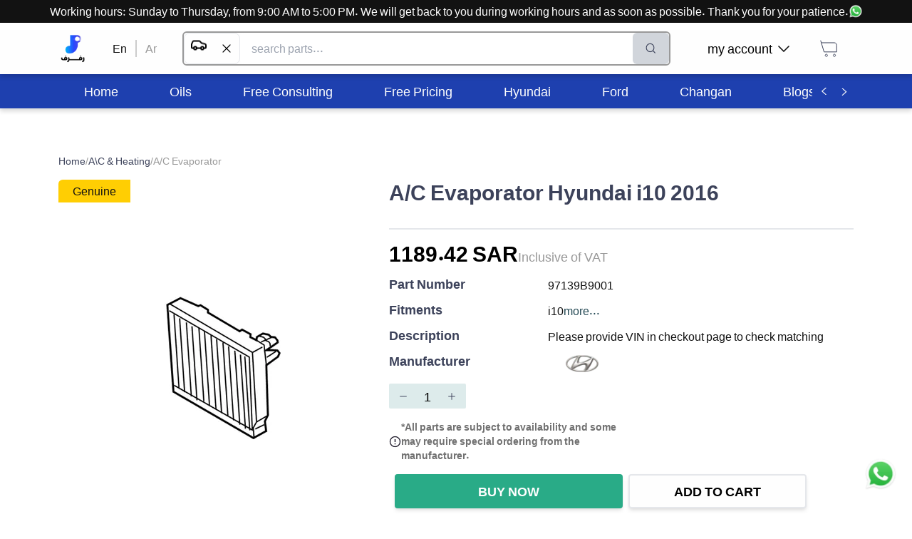

--- FILE ---
content_type: text/html; charset=utf-8
request_url: https://rafraf.com/en/parts/all/product/a-c-evaporator-97139b9001
body_size: 35473
content:
<!DOCTYPE html><html dir="ltr" lang="en"><head><meta charSet="utf-8"/><meta name="viewport" content="width=device-width"/><meta name="robots" content="index, follow"/><meta http-equiv="X-Robots-Tag" content="index, follow, max-image-preview:large, max-snippet:-1, max-video-preview:-1"/><meta name="description" content="Please provide VIN in checkout page to check matching - رفرف متجر قطع غيار السيارات الأفضل في السعودية"/><meta name="keywords" content="
        A/C Evaporator Hyundai i10 2016 
      "/><title>RAFRAF - A/C Evaporator 97139B9001</title><link rel="canonical" href="https://rafraf.com/parts/all/product/a-c-evaporator-97139b9001"/><link rel="alternate" hrefLang="ar" href="https://rafraf.com/ar/parts/all/product/a-c-evaporator-97139b9001"/><link rel="alternate" hrefLang="en" href="https://rafraf.com/en/parts/all/product/a-c-evaporator-97139b9001"/><link rel="alternate" hrefLang="x-default" href="https://rafraf.com/ar/parts/all/product/a-c-evaporator-97139b9001"/><meta property="og:title" content="RAFRAF - A/C Evaporator 97139B9001"/><meta property="og:description" content="Please provide VIN in checkout page to check matching - رفرف متجر قطع غيار السيارات الأفضل في السعودية"/><meta property="og:url" content="https://rafraf.com/parts/all/product/a-c-evaporator-97139b9001"/><meta property="og:type" content="product"/><meta property="og:image" content="https://s3.me-south-1.amazonaws.com/images.rafraf.com/PartsPictures/hyundai هيونداي/97139B9001/ثلاجة مكيف.jpg"/><meta property="og:image:width" content="800"/><meta property="og:image:height" content="600"/><meta property="og:image:alt" content="A/C Evaporator"/><meta property="product:price:amount" content="1189.422001"/><meta property="product:price:currency" content="SAR"/><meta property="product:availability" content="in stock"/><meta property="product:brand" content="Hyundai"/><meta property="product:condition" content="new"/><meta name="twitter:card" content="summary_large_image"/><meta name="twitter:title" content="RAFRAF - A/C Evaporator 97139B9001"/><meta name="twitter:description" content="Please provide VIN in checkout page to check matching - رفرف متجر قطع غيار السيارات الأفضل في السعودية"/><meta name="twitter:image" content="https://s3.me-south-1.amazonaws.com/images.rafraf.com/PartsPictures/hyundai هيونداي/97139B9001/ثلاجة مكيف.jpg"/><meta name="twitter:label1" content="Price"/><meta name="twitter:data1" content="1189.422001 SAR"/><meta name="twitter:label2" content="Availability"/><meta name="twitter:data2" content="In Stock"/><script type="application/ld+json">{"@context":"https://schema.org","@type":"Product","name":"A/C Evaporator","description":"Please provide VIN in checkout page to check matching","image":["https://s3.me-south-1.amazonaws.com/images.rafraf.com/PartsPictures/hyundai هيونداي/97139B9001/ثلاجة مكيف.jpg"],"sku":"97139B9001","mpn":null,"brand":{"@type":"Brand","name":"Hyundai"},"offers":{"@type":"Offer","url":"https://rafraf.com/parts/all/product/a-c-evaporator-97139b9001","priceCurrency":"SAR","price":1189.422001,"availability":"https://schema.org/InStock","seller":{"@id":"https://rafraf.com/#organization"}},"category":"Cars > Parts > A\\C & Heating > HVAC Components > Hyundai > i10 > 2016 > 1200 CC - (2013-2017)","manufacturer":{"@type":"Organization","name":"Hyundai"},"aggregateRating":{"@type":"AggregateRating","ratingValue":0,"reviewCount":0}}</script><script type="application/ld+json">{"@context":"https://schema.org","@type":"BreadcrumbList","itemListElement":[{"@type":"ListItem","position":1,"name":"Home","item":"https://rafraf.com/en"},{"@type":"ListItem","position":2,"name":"Cars","item":"https://rafraf.com/en/parts/3"},{"@type":"ListItem","position":3,"name":"Parts","item":"https://rafraf.com/en/parts/4"},{"@type":"ListItem","position":4,"name":"A\\C & Heating","item":"https://rafraf.com/en/parts/7405"},{"@type":"ListItem","position":5,"name":"HVAC Components","item":"https://rafraf.com/en/parts/7406"},{"@type":"ListItem","position":6,"name":"Hyundai","item":"https://rafraf.com/en/parts/9573"},{"@type":"ListItem","position":7,"name":"i10","item":"https://rafraf.com/en/parts/9861"},{"@type":"ListItem","position":8,"name":"2016","item":"https://rafraf.com/en/parts/9883"},{"@type":"ListItem","position":9,"name":"1200 CC - (2013-2017)","item":"https://rafraf.com/en/parts/9884"},{"@type":"ListItem","position":10,"name":"A/C Evaporator","item":"https://rafraf.com/en/parts/all/product/a-c-evaporator-97139b9001"}]}</script><meta name="next-head-count" content="34"/><script>(function(w,d,s,l,i){w[l]=w[l]||[];w[l].push({'gtm.start': new
            Date().getTime(),event:'gtm.js'});var f=d.getElementsByTagName(s)[0],
            j=d.createElement(s),dl=l!='dataLayer'?'&l='+l:'';j.async=true;j.src=
            'https://www.googletagmanager.com/gtm.js?id='+i+dl;f.parentNode.insertBefore(j,f);
            })(window,document,'script','dataLayer','GTM-TBG77DG6');
            </script><meta http-equiv="Content-Security-Policy" content="upgrade-insecure-requests"/><link rel="preconnect" href="https://fonts.googleapis.com"/><link rel="preconnect" href="https://s3.me-south-1.amazonaws.com"/><link rel="preconnect" href="https://images.rafraf.com"/><link rel="preconnect" href="https://api.rafraf.com"/><script>
                // Override removeChild to handle React DOM conflicts with SEO extensions
                const originalRemoveChild = Node.prototype.removeChild;
                Node.prototype.removeChild = function(child) {
                  try {
                    const isElement = child && child.nodeType === Node.ELEMENT_NODE;

                    // Protect GTM noscript element
                    if (isElement && (child.id === 'gtm-noscript' || child.getAttribute('data-gtm') === 'true')) {
                      return child;
                    }

                    return originalRemoveChild.call(this, child);
                  } catch (error) {
                    if (error.message.includes('not a child of this node')) {
                      const isElement = child && child.nodeType === Node.ELEMENT_NODE;
                      const isReactUnmount = error.stack && error.stack.includes('react-dom');
                      const isNoscriptInSpan = this.nodeName === 'SPAN' && child.nodeName === 'NOSCRIPT';

                      // Handle React unmounting conflicts gracefully
                      if (isReactUnmount && isNoscriptInSpan) {
                        return child;
                      }

                      // Handle GTM element protection
                      if (isElement && (child.id === 'gtm-noscript' || child.getAttribute('data-gtm') === 'true')) {
                        return child;
                      }

                      // For other cases, check if child is actually in parent
                      if (Array.from(this.children).includes(child)) {
                        return originalRemoveChild.call(this, child);
                      } else {
                        return child;
                      }
                    }
                    throw error;
                  }
                };

                // Override React's DOM operations to prevent conflicts
                const originalAppendChild = Node.prototype.appendChild;
                const originalInsertBefore = Node.prototype.insertBefore;

                Node.prototype.appendChild = function(child) {
                  try {
                    return originalAppendChild.call(this, child);
                  } catch (error) {
                    if (error.message.includes('not a child of this node')) {
                      return child;
                    }
                    throw error;
                  }
                };

                Node.prototype.insertBefore = function(newNode, referenceNode) {
                  try {
                    return originalInsertBefore.call(this, newNode, referenceNode);
                  } catch (error) {
                    if (error.message.includes('not a child of this node')) {
                      return newNode;
                    }
                    throw error;
                  }
                };
              </script><link rel="preload" href="/_next/static/css/6c03733bd29227ce.css" as="style"/><link rel="stylesheet" href="/_next/static/css/6c03733bd29227ce.css" data-n-g=""/><link rel="preload" href="/_next/static/css/20230c851d68d07e.css" as="style"/><link rel="stylesheet" href="/_next/static/css/20230c851d68d07e.css" data-n-p=""/><noscript data-n-css=""></noscript><script defer="" nomodule="" src="/_next/static/chunks/polyfills-c67a75d1b6f99dc8.js"></script><script src="/_next/static/chunks/webpack-5969b67d9e0f3646.js" defer=""></script><script src="/_next/static/chunks/framework-306712b450e19c16.js" defer=""></script><script src="/_next/static/chunks/main-5bbe57aa1636b4a2.js" defer=""></script><script src="/_next/static/chunks/pages/_app-bfaa629e7a6513cf.js" defer=""></script><script src="/_next/static/chunks/8-74811972c7b5d1ae.js" defer=""></script><script src="/_next/static/chunks/6464-db731cad288036a5.js" defer=""></script><script src="/_next/static/chunks/6156-1fe1bd80e5c46523.js" defer=""></script><script src="/_next/static/chunks/pages/parts/%5Bcategories%5D/product/%5BpartSlug%5D-2b77987d870d5acb.js" defer=""></script><script src="/_next/static/G4JeJRt0qdMeKYNFQ6r5J/_buildManifest.js" defer=""></script><script src="/_next/static/G4JeJRt0qdMeKYNFQ6r5J/_ssgManifest.js" defer=""></script></head><body style="overflow-x:hidden"><noscript id="gtm-noscript" data-gtm="true"><iframe src="https://www.googletagmanager.com/ns.html?id=GTM-TBG77DG6" height="0" width="0" style="display:none;visibility:hidden"></iframe></noscript><div id="__next" data-reactroot=""><div style="position:fixed;z-index:9999;top:16px;left:16px;right:16px;bottom:16px;pointer-events:none"></div><div style="background-color:#FFFFFF"><div class="fixed bottom-3 right-3 h-16 w-16 p-2" style="z-index:1000000"><a class="hover:underline cursor-pointer" href="https://wa.me/966536722255" target="_blank" title="تواصل على الواتسآب"><div class="relative w-full h-full animate-bounce"><span style="box-sizing:border-box;display:block;overflow:hidden;width:initial;height:initial;background:none;opacity:1;border:0;margin:0;padding:0;position:absolute;top:0;left:0;bottom:0;right:0"><img alt="تواصل معنا عبر الواتساب - رفرف" title="تواصل معنا عبر الواتساب للحصول على المساعدة" src="[data-uri]" decoding="async" data-nimg="fill" style="position:absolute;top:0;left:0;bottom:0;right:0;box-sizing:border-box;padding:0;border:none;margin:auto;display:block;width:0;height:0;min-width:100%;max-width:100%;min-height:100%;max-height:100%"/><noscript><img alt="تواصل معنا عبر الواتساب - رفرف" title="تواصل معنا عبر الواتساب للحصول على المساعدة" sizes="100vw" srcSet="/_next/image?url=%2Fimages%2Fwhatsapp.webp&amp;w=640&amp;q=75 640w, /_next/image?url=%2Fimages%2Fwhatsapp.webp&amp;w=768&amp;q=75 768w, /_next/image?url=%2Fimages%2Fwhatsapp.webp&amp;w=1024&amp;q=75 1024w, /_next/image?url=%2Fimages%2Fwhatsapp.webp&amp;w=1280&amp;q=75 1280w, /_next/image?url=%2Fimages%2Fwhatsapp.webp&amp;w=1600&amp;q=75 1600w" src="/_next/image?url=%2Fimages%2Fwhatsapp.webp&amp;w=1600&amp;q=75" decoding="async" data-nimg="fill" style="position:absolute;top:0;left:0;bottom:0;right:0;box-sizing:border-box;padding:0;border:none;margin:auto;display:block;width:0;height:0;min-width:100%;max-width:100%;min-height:100%;max-height:100%" loading="lazy"/></noscript></span></div></a></div><div class="w-full" style="height:88px"></div><div class="bg-white fixed top-0 right-0 left-0 " style="box-shadow:0px 4px 6px rgba(0, 0, 0, 0.15);z-index:1000000"><div class="bg-black text-white p-2 md:p-1 text-center "><a class="hover:underline cursor-pointer" target="_blank" href="https://wa.me/966536722255" title="تواصل على الواتسآب"><div class="inline-flex items-center h-full md:block"><div class="md:hidden overflow-hidden whitespace-nowrap"><div class="inline-flex items-center animate-marquee-ltr">Working hours: Sunday to Thursday, from 9:00 AM to 5:00 PM. We will get back to you during working hours and as soon as possible. Thank you for your patience.<div class="flex gap-1 px-1 relative w-5 h-5 ml-2"><span style="box-sizing:border-box;display:block;overflow:hidden;width:initial;height:initial;background:none;opacity:1;border:0;margin:0;padding:0;position:absolute;top:0;left:0;bottom:0;right:0"><img alt="تواصل معنا عبر الواتساب - رفرف" title="تواصل معنا عبر الواتساب للحصول على المساعدة" src="[data-uri]" decoding="async" data-nimg="fill" class="w-5" style="position:absolute;top:0;left:0;bottom:0;right:0;box-sizing:border-box;padding:0;border:none;margin:auto;display:block;width:0;height:0;min-width:100%;max-width:100%;min-height:100%;max-height:100%"/><noscript><img alt="تواصل معنا عبر الواتساب - رفرف" title="تواصل معنا عبر الواتساب للحصول على المساعدة" sizes="100vw" srcSet="/_next/image?url=%2Fimages%2Fwhatsapp.webp&amp;w=640&amp;q=75 640w, /_next/image?url=%2Fimages%2Fwhatsapp.webp&amp;w=768&amp;q=75 768w, /_next/image?url=%2Fimages%2Fwhatsapp.webp&amp;w=1024&amp;q=75 1024w, /_next/image?url=%2Fimages%2Fwhatsapp.webp&amp;w=1280&amp;q=75 1280w, /_next/image?url=%2Fimages%2Fwhatsapp.webp&amp;w=1600&amp;q=75 1600w" src="/_next/image?url=%2Fimages%2Fwhatsapp.webp&amp;w=1600&amp;q=75" decoding="async" data-nimg="fill" style="position:absolute;top:0;left:0;bottom:0;right:0;box-sizing:border-box;padding:0;border:none;margin:auto;display:block;width:0;height:0;min-width:100%;max-width:100%;min-height:100%;max-height:100%" class="w-5" loading="lazy"/></noscript></span></div></div></div><div class="hidden md:inline-flex items-center h-full">Working hours: Sunday to Thursday, from 9:00 AM to 5:00 PM. We will get back to you during working hours and as soon as possible. Thank you for your patience.<div class="flex gap-1 px-1 relative w-5 h-5"><span style="box-sizing:border-box;display:block;overflow:hidden;width:initial;height:initial;background:none;opacity:1;border:0;margin:0;padding:0;position:absolute;top:0;left:0;bottom:0;right:0"><img alt="تواصل معنا عبر الواتساب - رفرف" title="تواصل معنا عبر الواتساب للحصول على المساعدة" src="[data-uri]" decoding="async" data-nimg="fill" class="w-5" style="position:absolute;top:0;left:0;bottom:0;right:0;box-sizing:border-box;padding:0;border:none;margin:auto;display:block;width:0;height:0;min-width:100%;max-width:100%;min-height:100%;max-height:100%"/><noscript><img alt="تواصل معنا عبر الواتساب - رفرف" title="تواصل معنا عبر الواتساب للحصول على المساعدة" sizes="100vw" srcSet="/_next/image?url=%2Fimages%2Fwhatsapp.webp&amp;w=640&amp;q=75 640w, /_next/image?url=%2Fimages%2Fwhatsapp.webp&amp;w=768&amp;q=75 768w, /_next/image?url=%2Fimages%2Fwhatsapp.webp&amp;w=1024&amp;q=75 1024w, /_next/image?url=%2Fimages%2Fwhatsapp.webp&amp;w=1280&amp;q=75 1280w, /_next/image?url=%2Fimages%2Fwhatsapp.webp&amp;w=1600&amp;q=75 1600w" src="/_next/image?url=%2Fimages%2Fwhatsapp.webp&amp;w=1600&amp;q=75" decoding="async" data-nimg="fill" style="position:absolute;top:0;left:0;bottom:0;right:0;box-sizing:border-box;padding:0;border:none;margin:auto;display:block;width:0;height:0;min-width:100%;max-width:100%;min-height:100%;max-height:100%" class="w-5" loading="lazy"/></noscript></span></div></div></div></a></div><div class="Container_container__ABR5i"><div class="h-16 flex items-center gap-3  md:h-12"><div class="cursor-pointer block md:hidden"><svg width="24" height="18" viewBox="0 0 24 18" fill="none" xmlns="http://www.w3.org/2000/svg"><path d="M1.41016 9.44141H22.5866M1.41016 1.94141H22.5866M1.41016 16.9414H22.5866" stroke="#121212" stroke-width="1.9" stroke-linecap="round" stroke-linejoin="round"></path></svg></div><a href="/en"><div class="relative flex items-center justify-center md:h-24 md:w-10 h-9 w-9"><div class="hidden lg:block relative w-10 h-10"><span style="box-sizing:border-box;display:block;overflow:hidden;width:initial;height:initial;background:none;opacity:1;border:0;margin:0;padding:0;position:absolute;top:0;left:0;bottom:0;right:0"><img alt="شعار رفرف - متجر قطع غيار السيارات" title="رفرف - متجر قطع غيار السيارات الأفضل في السعودية" src="[data-uri]" decoding="async" data-nimg="fill" class="object-contain" style="position:absolute;top:0;left:0;bottom:0;right:0;box-sizing:border-box;padding:0;border:none;margin:auto;display:block;width:0;height:0;min-width:100%;max-width:100%;min-height:100%;max-height:100%"/><noscript><img alt="شعار رفرف - متجر قطع غيار السيارات" title="رفرف - متجر قطع غيار السيارات الأفضل في السعودية" sizes="100vw" srcSet="/_next/image?url=%2Flogo%2Frafraf.webp&amp;w=640&amp;q=75 640w, /_next/image?url=%2Flogo%2Frafraf.webp&amp;w=768&amp;q=75 768w, /_next/image?url=%2Flogo%2Frafraf.webp&amp;w=1024&amp;q=75 1024w, /_next/image?url=%2Flogo%2Frafraf.webp&amp;w=1280&amp;q=75 1280w, /_next/image?url=%2Flogo%2Frafraf.webp&amp;w=1600&amp;q=75 1600w" src="/_next/image?url=%2Flogo%2Frafraf.webp&amp;w=1600&amp;q=75" decoding="async" data-nimg="fill" style="position:absolute;top:0;left:0;bottom:0;right:0;box-sizing:border-box;padding:0;border:none;margin:auto;display:block;width:0;height:0;min-width:100%;max-width:100%;min-height:100%;max-height:100%" class="object-contain" loading="lazy"/></noscript></span></div><div class="block lg:hidden relative w-8 h-8"><span style="box-sizing:border-box;display:inline-block;overflow:hidden;width:initial;height:initial;background:none;opacity:1;border:0;margin:0;padding:0;position:relative;max-width:100%"><span style="box-sizing:border-box;display:block;width:initial;height:initial;background:none;opacity:1;border:0;margin:0;padding:0;max-width:100%"><img style="display:block;max-width:100%;width:initial;height:initial;background:none;opacity:1;border:0;margin:0;padding:0" alt="" aria-hidden="true" src="data:image/svg+xml,%3csvg%20xmlns=%27http://www.w3.org/2000/svg%27%20version=%271.1%27%20width=%2732%27%20height=%2732%27/%3e"/></span><img alt="شعار رفرف الصغير - متجر قطع غيار السيارات" title="رفرف - متجر قطع غيار السيارات الأفضل في السعودية" src="[data-uri]" decoding="async" data-nimg="intrinsic" class="object-contain" style="position:absolute;top:0;left:0;bottom:0;right:0;box-sizing:border-box;padding:0;border:none;margin:auto;display:block;width:0;height:0;min-width:100%;max-width:100%;min-height:100%;max-height:100%"/><noscript><img alt="شعار رفرف الصغير - متجر قطع غيار السيارات" title="رفرف - متجر قطع غيار السيارات الأفضل في السعودية" srcSet="/_next/image?url=%2Flogo%2Frafraf-small.webp&amp;w=32&amp;q=75 1x, /_next/image?url=%2Flogo%2Frafraf-small.webp&amp;w=64&amp;q=75 2x" src="/_next/image?url=%2Flogo%2Frafraf-small.webp&amp;w=64&amp;q=75" decoding="async" data-nimg="intrinsic" style="position:absolute;top:0;left:0;bottom:0;right:0;box-sizing:border-box;padding:0;border:none;margin:auto;display:block;width:0;height:0;min-width:100%;max-width:100%;min-height:100%;max-height:100%" class="object-contain" loading="lazy"/></noscript></span></div></div></a><div class="hidden md:block"><div class="flex mx-6"><a href="/en/parts/all/product/a-c-evaporator-97139b9001"><a class="hover:underline cursor-pointer mx-3 text-black">En</a></a><div class="bg-grey block" style="width:2px"></div><a href="/parts/all/product/a-c-evaporator-97139b9001"><a class="hover:underline cursor-pointer mx-3 text-darkgrey">Ar</a></a></div></div><div class="relative md:border-2 border-2 md:h-12 h-9 md:border-darkgrey border-gray rounded-md flex flex-grow flex"><input type="text" class="px-2 md:px-4 py-1 text-sm md:text-base w-full focus:outline-none rounded-md" placeholder="search parts..." value=""/><button disabled="" class="flex items-center justify-center rounded-md px-2 md:px-4 transition-all
                    bg-gray-300 text-gray-500 cursor-not-allowed" title="Search"><button><img src="[data-uri]" alt="البحث في رفرف" title="البحث في رفرف" width="24" height="24"/></button></button></div><div class="hidden justify-center"><a class="hover:underline cursor-pointer" target="_blank" href="https://wa.me/966536722255" title="تواصل على الواتسآب"><div class=" flex items-center justify-center gap-2"><div>Secure Checkout | For assistance</div><div class="relative w-6 h-6"><span style="box-sizing:border-box;display:block;overflow:hidden;width:initial;height:initial;background:none;opacity:1;border:0;margin:0;padding:0;position:absolute;top:0;left:0;bottom:0;right:0"><img alt="تواصل معنا عبر الواتساب - رفرف" title="تواصل معنا عبر الواتساب للحصول على المساعدة" src="[data-uri]" decoding="async" data-nimg="fill" class="" style="position:absolute;top:0;left:0;bottom:0;right:0;box-sizing:border-box;padding:0;border:none;margin:auto;display:block;width:0;height:0;min-width:100%;max-width:100%;min-height:100%;max-height:100%"/><noscript><img alt="تواصل معنا عبر الواتساب - رفرف" title="تواصل معنا عبر الواتساب للحصول على المساعدة" sizes="100vw" srcSet="/_next/image?url=%2Fimages%2Fwhatsapp.webp&amp;w=640&amp;q=75 640w, /_next/image?url=%2Fimages%2Fwhatsapp.webp&amp;w=768&amp;q=75 768w, /_next/image?url=%2Fimages%2Fwhatsapp.webp&amp;w=1024&amp;q=75 1024w, /_next/image?url=%2Fimages%2Fwhatsapp.webp&amp;w=1280&amp;q=75 1280w, /_next/image?url=%2Fimages%2Fwhatsapp.webp&amp;w=1600&amp;q=75 1600w" src="/_next/image?url=%2Fimages%2Fwhatsapp.webp&amp;w=1600&amp;q=75" decoding="async" data-nimg="fill" style="position:absolute;top:0;left:0;bottom:0;right:0;box-sizing:border-box;padding:0;border:none;margin:auto;display:block;width:0;height:0;min-width:100%;max-width:100%;min-height:100%;max-height:100%" class="" loading="lazy"/></noscript></span></div></div></a></div><div class="md:ml-6"><nav><ul class="flex justify-between"><li class="hidden md:flex relative rounded-lg mx-2 p-3 cursor-pointer hover:bg-blue-op-20 items-center"><div class="flex justify-between items-center"><p class="font-normal text-lg leading-5 mx-2">my account</p><img src="[data-uri]" alt="سهم أسفل - رفرف" title="سهم أسفل من رفرف" width="16" height="15" class="transform rotate-0"/></div></li><li class="rounded-lg mx-0 md:mx-2 p-3 hover:bg-blue-op-20 cursor-pointer"><a href="/en/cart"><div><svg width="30" height="30" viewBox="0 0 30 30" fill="none" xmlns="http://www.w3.org/2000/svg" style="transform:scale(1);margin:0px" class=""><path d="M3.75 3.75L4.71429 6.96429M4.71429 6.96429L8.57143 19.8214H26.25V10.1786C26.25 8.40337 24.8109 6.96429 23.0357 6.96429H4.71429ZM23.0357 26.25C22.1481 26.25 21.4286 25.5305 21.4286 24.6429C21.4286 23.7553 22.1481 23.0357 23.0357 23.0357C23.9233 23.0357 24.6429 23.7553 24.6429 24.6429C24.6429 25.5305 23.9233 26.25 23.0357 26.25ZM10.1786 24.6429C10.1786 23.7553 10.8981 23.0357 11.7857 23.0357C12.6733 23.0357 13.3929 23.7553 13.3929 24.6429C13.3929 25.5305 12.6733 26.25 11.7857 26.25C10.8981 26.25 10.1786 25.5305 10.1786 24.6429Z" stroke="#3C425A"></path></svg></div></a></li></ul></nav></div></div></div></div><nav class="bg-blue-800 hidden mt-6 md:block" style="box-shadow:0px 4px 6px rgba(0, 0, 0, 0.15)"><div class="Container_container__ABR5i"><div class="flex bg-blue-800"><ul class="flex whitespace-nowrap overflow-scroll categories HScrollable_noScrollbar__GCZ7g h-12" style="scroll-behavior:smooth"><li class="text-white h-full flex justify-center items-center px-9 hover:bg-white hover:text-black cursor-pointer"><a href="/en" rel="noopener noreferrer"><p class="font-normal text-lg leading-5">Home</p></a></li><li class="text-white h-full flex justify-center items-center px-9 hover:bg-white hover:text-black cursor-pointer"><a href="/en/parts/7442" rel="noopener noreferrer"><p class="font-normal text-lg leading-5">Oils</p></a></li><li class="text-white h-full flex justify-center items-center px-9 hover:bg-white hover:text-black cursor-pointer"><a href="https://wa.me/send?phone=966536722255&amp;text=I would like to ask about the free consultation" rel="noopener noreferrer"><p class="font-normal text-lg leading-5">Free Consulting</p></a></li><li class="text-white h-full flex justify-center items-center px-9 hover:bg-white hover:text-black cursor-pointer"><a href="https://wa.me/send?phone=966536722255&amp;text=I would like to know the cost of..." rel="noopener noreferrer"><p class="font-normal text-lg leading-5">Free Pricing</p></a></li><li class="text-white h-full flex justify-center items-center px-9 hover:bg-white hover:text-black cursor-pointer"><a href="/en/cars/hyundai" rel="noopener noreferrer"><p class="font-normal text-lg leading-5">Hyundai</p></a></li><li class="text-white h-full flex justify-center items-center px-9 hover:bg-white hover:text-black cursor-pointer"><a href="/en/cars/ford" rel="noopener noreferrer"><p class="font-normal text-lg leading-5">Ford</p></a></li><li class="text-white h-full flex justify-center items-center px-9 hover:bg-white hover:text-black cursor-pointer"><a href="/en/cars/changan" rel="noopener noreferrer"><p class="font-normal text-lg leading-5">Changan</p></a></li><li class="text-white h-full flex justify-center items-center px-9 hover:bg-white hover:text-black cursor-pointer"><a href="/en/blog" rel="noopener noreferrer"><p class="font-normal text-lg leading-5">Blogs</p></a></li><li class="text-white h-full flex justify-center items-center px-9 hover:bg-white hover:text-black cursor-pointer"><a href="https://wa.me/send?phone=966536722255&amp;text=I would like to ask about b2b offerings!" rel="noopener noreferrer"><p class="font-normal text-lg leading-5">Corporate Inquiries</p></a></li><li class="text-white h-full flex justify-center items-center px-9 hover:bg-white hover:text-black cursor-pointer"><a href="https://wa.me/send?phone=966536722255&amp;text=I&#x27;m asking about ..." rel="noopener noreferrer"><p class="font-normal text-lg leading-5">Contact Us</p></a></li></ul><button class="shadow-md rounded flex justify-center items-center font-bold text-lg leading-5 uppercase text-center transition-all bg-blue-800 text-white hover:bg-blue-800-dark active:bg-blue-800-darker shadow-none px-2 bg-blue-800" type="button" style="margin-left:3px"><img src="[data-uri]" alt="سهم يسار - رفرف" title="سهم يسار من رفرف" width="16" height="15" class="transform rotate-90"/></button><button class="shadow-md rounded flex justify-center items-center font-bold text-lg leading-5 uppercase text-center transition-all bg-blue-800 text-white hover:bg-blue-800-dark active:bg-blue-800-darker shadow-none px-2 bg-blue-800" type="button"><img src="[data-uri]" alt="سهم يمين - رفرف" title="سهم يمين من رفرف" width="16" height="15" class="transform -rotate-90"/></button></div></div></nav><main class="fit min-height"><div class="Container_container__ABR5i my-16"><div class="mb-4 text-sm text-left" dir="ltr"><div class="flex gap-2" style="flex-wrap:wrap"><a href="/en"><a class="hover:underline cursor-pointer text-blue hover:underline">Home</a></a><span class="flex items-center gap-2"><span class="text-darkgrey">/</span><a href="/en/parts/acheating"><a class="hover:underline cursor-pointer text-blue hover:underline">A\C &amp; Heating</a></a></span><span class="text-darkgrey">/</span><span class="text-darkgrey">A/C Evaporator</span></div></div><div class="flex gap-6 flex-col md:flex-row"><div class="block md:hidden"><h3 class="font-bold text-3xl text-blue">
        A/C Evaporator Hyundai i10 2016 
      </h3></div><div><div class="px-5 py-1 z-50 max-w-min capitalize rounded-tl-md bg-yellow text-black">Genuine</div><div class="relative" style="height:464px;width:90vw"><span style="box-sizing:border-box;display:block;overflow:hidden;width:initial;height:initial;background:none;opacity:1;border:0;margin:0;padding:0;position:absolute;top:0;left:0;bottom:0;right:0"><img alt="A/C Evaporator - قطع غيار Hyundai من رفرف" title="A/C Evaporator - قطع غيار أصلية من رفرف" src="[data-uri]" decoding="async" data-nimg="fill" style="position:absolute;top:0;left:0;bottom:0;right:0;box-sizing:border-box;padding:0;border:none;margin:auto;display:block;width:0;height:0;min-width:100%;max-width:100%;min-height:100%;max-height:100%;object-fit:scale-down"/><noscript><img alt="A/C Evaporator - قطع غيار Hyundai من رفرف" title="A/C Evaporator - قطع غيار أصلية من رفرف" sizes="100vw" srcSet="/_next/image?url=https%3A%2F%2Fs3.me-south-1.amazonaws.com%2Fimages.rafraf.com%2FPartsPictures%2Fhyundai%20%D9%87%D9%8A%D9%88%D9%86%D8%AF%D8%A7%D9%8A%2F97139B9001%2F%D8%AB%D9%84%D8%A7%D8%AC%D8%A9%20%D9%85%D9%83%D9%8A%D9%81.jpg&amp;w=640&amp;q=75 640w, /_next/image?url=https%3A%2F%2Fs3.me-south-1.amazonaws.com%2Fimages.rafraf.com%2FPartsPictures%2Fhyundai%20%D9%87%D9%8A%D9%88%D9%86%D8%AF%D8%A7%D9%8A%2F97139B9001%2F%D8%AB%D9%84%D8%A7%D8%AC%D8%A9%20%D9%85%D9%83%D9%8A%D9%81.jpg&amp;w=768&amp;q=75 768w, /_next/image?url=https%3A%2F%2Fs3.me-south-1.amazonaws.com%2Fimages.rafraf.com%2FPartsPictures%2Fhyundai%20%D9%87%D9%8A%D9%88%D9%86%D8%AF%D8%A7%D9%8A%2F97139B9001%2F%D8%AB%D9%84%D8%A7%D8%AC%D8%A9%20%D9%85%D9%83%D9%8A%D9%81.jpg&amp;w=1024&amp;q=75 1024w, /_next/image?url=https%3A%2F%2Fs3.me-south-1.amazonaws.com%2Fimages.rafraf.com%2FPartsPictures%2Fhyundai%20%D9%87%D9%8A%D9%88%D9%86%D8%AF%D8%A7%D9%8A%2F97139B9001%2F%D8%AB%D9%84%D8%A7%D8%AC%D8%A9%20%D9%85%D9%83%D9%8A%D9%81.jpg&amp;w=1280&amp;q=75 1280w, /_next/image?url=https%3A%2F%2Fs3.me-south-1.amazonaws.com%2Fimages.rafraf.com%2FPartsPictures%2Fhyundai%20%D9%87%D9%8A%D9%88%D9%86%D8%AF%D8%A7%D9%8A%2F97139B9001%2F%D8%AB%D9%84%D8%A7%D8%AC%D8%A9%20%D9%85%D9%83%D9%8A%D9%81.jpg&amp;w=1600&amp;q=75 1600w" src="/_next/image?url=https%3A%2F%2Fs3.me-south-1.amazonaws.com%2Fimages.rafraf.com%2FPartsPictures%2Fhyundai%20%D9%87%D9%8A%D9%88%D9%86%D8%AF%D8%A7%D9%8A%2F97139B9001%2F%D8%AB%D9%84%D8%A7%D8%AC%D8%A9%20%D9%85%D9%83%D9%8A%D9%81.jpg&amp;w=1600&amp;q=75" decoding="async" data-nimg="fill" style="position:absolute;top:0;left:0;bottom:0;right:0;box-sizing:border-box;padding:0;border:none;margin:auto;display:block;width:0;height:0;min-width:100%;max-width:100%;min-height:100%;max-height:100%;object-fit:scale-down" loading="lazy"/></noscript></span></div></div><div class="flex-grow"><div class="hidden md:block"><h3 class="font-bold text-3xl text-blue">
        A/C Evaporator Hyundai i10 2016 
      </h3><div class="my-4 pb-4 border-b-2 flex items-center gap-4"></div></div><div class="flex gap-3 items-baseline"><h3 class="font-bold text-3xl">1189.42<!-- --> <!-- -->SAR</h3><p class="font-normal text-lg leading-5 text-darkgrey line-through"> </p><p class="font-normal text-lg leading-5 text-darkgrey">Inclusive of VAT</p></div><div class="grid grid-cols-3 gap-4 pt-4"><label class="capitalize text-xs leading-4 font-bold text-blue text-lg">Part Number</label><p class="font-normal text-black leading-5 col-span-2">97139B9001</p><label class="capitalize text-xs leading-4 font-bold text-blue text-lg">Fitments</label><p class="font-normal text-black leading-5 col-span-2 flex gap-3"><span>i10</span> <span class="hover:underline text-light-blue-darker cursor-pointer">more...</span></p><label class="capitalize text-xs leading-4 font-bold text-blue text-lg">Description</label><p class="font-normal text-black leading-5 col-span-2">Please provide VIN in checkout page to check matching</p><label class="capitalize text-xs leading-4 font-bold text-blue text-lg">Manufacturer</label><div class="col-span-2 relative w-24 h-6"><span style="box-sizing:border-box;display:block;overflow:hidden;width:initial;height:initial;background:none;opacity:1;border:0;margin:0;padding:0;position:absolute;top:0;left:0;bottom:0;right:0"><img alt="شعار Hyundai - رفرف" title="شعار Hyundai" src="[data-uri]" decoding="async" data-nimg="fill" class="object-contain" style="position:absolute;top:0;left:0;bottom:0;right:0;box-sizing:border-box;padding:0;border:none;margin:auto;display:block;width:0;height:0;min-width:100%;max-width:100%;min-height:100%;max-height:100%"/><noscript><img alt="شعار Hyundai - رفرف" title="شعار Hyundai" sizes="100vw" srcSet="/_next/image?url=https%3A%2F%2Fs3.me-south-1.amazonaws.com%2Fimages.rafraf.com%2Fmanufacturer%2FHyundai%2520logo.png&amp;w=640&amp;q=75 640w, /_next/image?url=https%3A%2F%2Fs3.me-south-1.amazonaws.com%2Fimages.rafraf.com%2Fmanufacturer%2FHyundai%2520logo.png&amp;w=768&amp;q=75 768w, /_next/image?url=https%3A%2F%2Fs3.me-south-1.amazonaws.com%2Fimages.rafraf.com%2Fmanufacturer%2FHyundai%2520logo.png&amp;w=1024&amp;q=75 1024w, /_next/image?url=https%3A%2F%2Fs3.me-south-1.amazonaws.com%2Fimages.rafraf.com%2Fmanufacturer%2FHyundai%2520logo.png&amp;w=1280&amp;q=75 1280w, /_next/image?url=https%3A%2F%2Fs3.me-south-1.amazonaws.com%2Fimages.rafraf.com%2Fmanufacturer%2FHyundai%2520logo.png&amp;w=1600&amp;q=75 1600w" src="/_next/image?url=https%3A%2F%2Fs3.me-south-1.amazonaws.com%2Fimages.rafraf.com%2Fmanufacturer%2FHyundai%2520logo.png&amp;w=1600&amp;q=75" decoding="async" data-nimg="fill" style="position:absolute;top:0;left:0;bottom:0;right:0;box-sizing:border-box;padding:0;border:none;margin:auto;display:block;width:0;height:0;min-width:100%;max-width:100%;min-height:100%;max-height:100%" class="object-contain" loading="lazy"/></noscript></span></div></div><div class="my-4"><div class="bg-light rounded-sm flex justify-around items-center " style="height:35px;width:108px"><span class="cursor-pointer"><svg width="24" height="24" viewBox="0 0 24 24" fill="none" color="#3C425A" style="transform:scale(0.625)"><path d="M5 12H19" stroke="currentColor" stroke-width="1.5" stroke-linecap="round" stroke-linejoin="round"></path></svg></span><span class="text-lg leading-5">1</span><span class="cursor-pointer"><svg width="24" height="24" viewBox="0 0 24 24" fill="none" style="transform:scale(0.625)"><path d="M12 5V19" stroke="#3C425A" stroke-width="1.5" stroke-linecap="round" stroke-linejoin="round"></path><path d="M5 12H19" stroke="#3C425A" stroke-width="1.5" stroke-linecap="round" stroke-linejoin="round"></path></svg></span></div></div><div class="flex items-center gap-2 my-4"><svg width="17" height="17" viewBox="0 0 17 17" fill="none" xmlns="http://www.w3.org/2000/svg"><path d="M9.15 11.5V10.85H7.85V11.5H9.15ZM7.85 11.51V12.16H9.15V11.51H7.85ZM7.85 5V9H9.15V5H7.85ZM7.85 11.5V11.51H9.15V11.5H7.85ZM8.5 14.85C4.99299 14.85 2.15 12.007 2.15 8.5H0.85C0.85 12.725 4.27502 16.15 8.5 16.15V14.85ZM14.85 8.5C14.85 12.007 12.007 14.85 8.5 14.85V16.15C12.725 16.15 16.15 12.725 16.15 8.5H14.85ZM8.5 2.15C12.007 2.15 14.85 4.99299 14.85 8.5H16.15C16.15 4.27502 12.725 0.85 8.5 0.85V2.15ZM8.5 0.85C4.27502 0.85 0.85 4.27502 0.85 8.5H2.15C2.15 4.99299 4.99299 2.15 8.5 2.15V0.85Z" fill="#1D1929"></path></svg><p class="font-normal text-black leading-5" style="color:#717171;max-width:320px;font-size:14px;font-weight:800">*<!-- -->All parts are subject to availability and some may require special ordering from the manufacturer.</p></div><div class="flex justify-start gap-8"><button class="shadow-md rounded flex justify-center items-center font-bold text-lg leading-5 uppercase text-center transition-all bg-blue-800 text-white hover:bg-blue-800-dark active:bg-blue-800-darker buy-now-view p-3 col-span-2 mx-2 w-full" type="button" id="buy-now-view" style="max-width:320px;background-color:#29AB87">Buy Now</button><button class="shadow-md rounded flex justify-center items-center font-bold text-lg leading-5 uppercase text-center transition-all bg-white text-add-blue hover:bg-white-dark active:bg-white-darker add-to-cart-view p-3 border-2 border-add-blue-700 bg-transparent hover:bg-add-blue-op-30 active:bg-add-blue-op-30 w-full" type="button" id="add-to-cart-view" style="max-width:250px">Add to Cart</button></div><div class="flex items-center"><p class="font-normal text-black leading-5 mx-2 mt-2 text-blue text-center" style="max-width:320px;font-size:14px">Provide your VIN at checkout and we&#x27;ll verify this part fits your specific vehicle before shipping.</p></div></div></div><div class="my-16"><div><div class="flex gap-6 flex-nowrap overflow-x-auto"><div class="shadow-lg rounded rounded-b-none w-60 p-4 hover:bg-white text-center text-lg font-bold cursor-pointer transition-all bg-white text-blue">Description</div><div class="shadow-lg rounded rounded-b-none w-60 p-4 hover:bg-white text-center text-lg font-bold cursor-pointer transition-all bg-grey text-darkgrey">Fitments</div></div><div class="bg-white w-full shadow-lg p-11"><div>Please provide VIN in checkout page to check matching</div><div>Hyundai</div></div></div></div></div></main><footer style="position:relative;bottom:0;width:100%;z-index:1000"><div class="bg-light py-12 "><div class="Container_container__ABR5i"><div class="flex gap-8 md:gap-16 flex-col md:flex-row items-center md:items-start"><div style="max-width:390px"><h4 class="font-bold text-2xl text-black py-6 flex justify-center md:justify-start">About us</h4><p class="font-normal text-black leading-5 subtitle text-blue text-center">Passionate about everything related to auto parts &amp; genuine engine oils, Toyota spare parts, Hyundai spare parts, Ford and Chevrolet spare parts, if you didn&#x27;t find the part or car, contact us on WhatsApp </p><a class="hover:underline cursor-pointer subtitle text-blue block mb-4 font-bold" target="_blank" rel="noopener noreferrer" href="/en/%D8%A7%D9%84%D8%B3%D8%AC%D9%84-%D8%A7%D9%84%D8%AA%D8%AC%D8%A7%D8%B1%D9%8A.pdf">Download Contract</a><div class="flex flex-col justify-center items-center mt-4"><div class="w-full max-w-xl mt-6"><label class="capitalize text-xs leading-4 font-bold block mb-2">E-mail</label><div class="grid grid-cols-10 gap-2"><input type="email" class="col-span-7 p-1 rounded-md border-darkgrey h-11" placeholder="legend@example.com" name="" id=""/><button class="shadow-md rounded flex justify-center items-center font-bold text-lg leading-5 uppercase text-center transition-all bg-blue-800 text-white hover:bg-blue-800-dark active:bg-blue-800-darker col-span-3 shadow-none" type="button" style="background-color:#1D4ED8">Submit</button></div></div></div><div class="flex flex-wrap justify-center items-center gap-2 mt-10"><div class="relative h-8 w-16 p-1 bg-blue-grey rounded flex justify-center items-center shadow"><span style="box-sizing:border-box;display:inline-block;overflow:hidden;width:initial;height:initial;background:none;opacity:1;border:0;margin:0;padding:0;position:relative;max-width:100%"><span style="box-sizing:border-box;display:block;width:initial;height:initial;background:none;opacity:1;border:0;margin:0;padding:0;max-width:100%"><img style="display:block;max-width:100%;width:initial;height:initial;background:none;opacity:1;border:0;margin:0;padding:0" alt="" aria-hidden="true" src="data:image/svg+xml,%3csvg%20xmlns=%27http://www.w3.org/2000/svg%27%20version=%271.1%27%20width=%271024%27%20height=%27314%27/%3e"/></span><img alt="فيزا - رفرف" title="دفع آمن عبر فيزا" src="[data-uri]" decoding="async" data-nimg="intrinsic" style="position:absolute;top:0;left:0;bottom:0;right:0;box-sizing:border-box;padding:0;border:none;margin:auto;display:block;width:0;height:0;min-width:100%;max-width:100%;min-height:100%;max-height:100%"/><noscript><img alt="فيزا - رفرف" title="دفع آمن عبر فيزا" srcSet="/images/brands/visa.svg 1x, /images/brands/visa.svg 2x" src="/images/brands/visa.svg" decoding="async" data-nimg="intrinsic" style="position:absolute;top:0;left:0;bottom:0;right:0;box-sizing:border-box;padding:0;border:none;margin:auto;display:block;width:0;height:0;min-width:100%;max-width:100%;min-height:100%;max-height:100%" loading="lazy"/></noscript></span></div><div class="relative h-8 w-16 p-1 bg-blue-grey rounded flex justify-center items-center shadow"><span style="box-sizing:border-box;display:inline-block;overflow:hidden;width:initial;height:initial;background:none;opacity:1;border:0;margin:0;padding:0;position:relative;max-width:100%"><span style="box-sizing:border-box;display:block;width:initial;height:initial;background:none;opacity:1;border:0;margin:0;padding:0;max-width:100%"><img style="display:block;max-width:100%;width:initial;height:initial;background:none;opacity:1;border:0;margin:0;padding:0" alt="" aria-hidden="true" src="data:image/svg+xml,%3csvg%20xmlns=%27http://www.w3.org/2000/svg%27%20version=%271.1%27%20width=%271024%27%20height=%27314%27/%3e"/></span><img alt="ماستر كارد - رفرف" title="دفع آمن عبر ماستر كارد" src="[data-uri]" decoding="async" data-nimg="intrinsic" style="position:absolute;top:0;left:0;bottom:0;right:0;box-sizing:border-box;padding:0;border:none;margin:auto;display:block;width:0;height:0;min-width:100%;max-width:100%;min-height:100%;max-height:100%"/><noscript><img alt="ماستر كارد - رفرف" title="دفع آمن عبر ماستر كارد" srcSet="/images/brands/master-card.svg 1x, /images/brands/master-card.svg 2x" src="/images/brands/master-card.svg" decoding="async" data-nimg="intrinsic" style="position:absolute;top:0;left:0;bottom:0;right:0;box-sizing:border-box;padding:0;border:none;margin:auto;display:block;width:0;height:0;min-width:100%;max-width:100%;min-height:100%;max-height:100%" loading="lazy"/></noscript></span></div><div class="relative h-8 w-16 p-1 bg-blue-grey rounded flex justify-center items-center shadow"><span style="box-sizing:border-box;display:inline-block;overflow:hidden;width:initial;height:initial;background:none;opacity:1;border:0;margin:0;padding:0;position:relative;max-width:100%"><span style="box-sizing:border-box;display:block;width:initial;height:initial;background:none;opacity:1;border:0;margin:0;padding:0;max-width:100%"><img style="display:block;max-width:100%;width:initial;height:initial;background:none;opacity:1;border:0;margin:0;padding:0" alt="" aria-hidden="true" src="data:image/svg+xml,%3csvg%20xmlns=%27http://www.w3.org/2000/svg%27%20version=%271.1%27%20width=%271024%27%20height=%27314%27/%3e"/></span><img alt="آبل باي - رفرف" title="دفع آمن عبر آبل باي" src="[data-uri]" decoding="async" data-nimg="intrinsic" style="position:absolute;top:0;left:0;bottom:0;right:0;box-sizing:border-box;padding:0;border:none;margin:auto;display:block;width:0;height:0;min-width:100%;max-width:100%;min-height:100%;max-height:100%"/><noscript><img alt="آبل باي - رفرف" title="دفع آمن عبر آبل باي" srcSet="/images/brands/apple-pay.svg 1x, /images/brands/apple-pay.svg 2x" src="/images/brands/apple-pay.svg" decoding="async" data-nimg="intrinsic" style="position:absolute;top:0;left:0;bottom:0;right:0;box-sizing:border-box;padding:0;border:none;margin:auto;display:block;width:0;height:0;min-width:100%;max-width:100%;min-height:100%;max-height:100%" loading="lazy"/></noscript></span></div><div class="relative h-8 w-16 p-1 bg-blue-grey rounded flex justify-center items-center shadow"><span style="box-sizing:border-box;display:inline-block;overflow:hidden;width:initial;height:initial;background:none;opacity:1;border:0;margin:0;padding:0;position:relative;max-width:100%"><span style="box-sizing:border-box;display:block;width:initial;height:initial;background:none;opacity:1;border:0;margin:0;padding:0;max-width:100%"><img style="display:block;max-width:100%;width:initial;height:initial;background:none;opacity:1;border:0;margin:0;padding:0" alt="" aria-hidden="true" src="data:image/svg+xml,%3csvg%20xmlns=%27http://www.w3.org/2000/svg%27%20version=%271.1%27%20width=%271024%27%20height=%27314%27/%3e"/></span><img alt="أرامكس - رفرف" title="شحن آمن عبر أرامكس" src="[data-uri]" decoding="async" data-nimg="intrinsic" style="position:absolute;top:0;left:0;bottom:0;right:0;box-sizing:border-box;padding:0;border:none;margin:auto;display:block;width:0;height:0;min-width:100%;max-width:100%;min-height:100%;max-height:100%"/><noscript><img alt="أرامكس - رفرف" title="شحن آمن عبر أرامكس" srcSet="/images/brands/aramex.svg 1x, /images/brands/aramex.svg 2x" src="/images/brands/aramex.svg" decoding="async" data-nimg="intrinsic" style="position:absolute;top:0;left:0;bottom:0;right:0;box-sizing:border-box;padding:0;border:none;margin:auto;display:block;width:0;height:0;min-width:100%;max-width:100%;min-height:100%;max-height:100%" loading="lazy"/></noscript></span></div><div class="relative h-8 w-16 p-1 bg-blue-grey rounded flex justify-center items-center shadow"><span style="box-sizing:border-box;display:inline-block;overflow:hidden;width:initial;height:initial;background:none;opacity:1;border:0;margin:0;padding:0;position:relative;max-width:100%"><span style="box-sizing:border-box;display:block;width:initial;height:initial;background:none;opacity:1;border:0;margin:0;padding:0;max-width:100%"><img style="display:block;max-width:100%;width:initial;height:initial;background:none;opacity:1;border:0;margin:0;padding:0" alt="" aria-hidden="true" src="data:image/svg+xml,%3csvg%20xmlns=%27http://www.w3.org/2000/svg%27%20version=%271.1%27%20width=%271024%27%20height=%27314%27/%3e"/></span><img alt="مدى - رفرف" title="دفع آمن عبر مدى" src="[data-uri]" decoding="async" data-nimg="intrinsic" style="position:absolute;top:0;left:0;bottom:0;right:0;box-sizing:border-box;padding:0;border:none;margin:auto;display:block;width:0;height:0;min-width:100%;max-width:100%;min-height:100%;max-height:100%"/><noscript><img alt="مدى - رفرف" title="دفع آمن عبر مدى" srcSet="/images/brands/mada.svg 1x, /images/brands/mada.svg 2x" src="/images/brands/mada.svg" decoding="async" data-nimg="intrinsic" style="position:absolute;top:0;left:0;bottom:0;right:0;box-sizing:border-box;padding:0;border:none;margin:auto;display:block;width:0;height:0;min-width:100%;max-width:100%;min-height:100%;max-height:100%" loading="lazy"/></noscript></span></div><div class="relative h-8 w-16 p-1 bg-blue-grey rounded flex justify-center items-center shadow"><a class="hover:underline cursor-pointer" target="_blank" href="https://maroof.sa/74275"><span style="box-sizing:border-box;display:inline-block;overflow:hidden;width:initial;height:initial;background:none;opacity:1;border:0;margin:0;padding:0;position:relative;max-width:100%"><span style="box-sizing:border-box;display:block;width:initial;height:initial;background:none;opacity:1;border:0;margin:0;padding:0;max-width:100%"><img style="display:block;max-width:100%;width:initial;height:initial;background:none;opacity:1;border:0;margin:0;padding:0" alt="" aria-hidden="true" src="data:image/svg+xml,%3csvg%20xmlns=%27http://www.w3.org/2000/svg%27%20version=%271.1%27%20width=%271024%27%20height=%27314%27/%3e"/></span><img alt="معروف - رفرف" title="تقييم معروف لرفرف" src="[data-uri]" decoding="async" data-nimg="intrinsic" style="position:absolute;top:0;left:0;bottom:0;right:0;box-sizing:border-box;padding:0;border:none;margin:auto;display:block;width:0;height:0;min-width:100%;max-width:100%;min-height:100%;max-height:100%"/><noscript><img alt="معروف - رفرف" title="تقييم معروف لرفرف" srcSet="/images/brands/moyassar.svg 1x, /images/brands/moyassar.svg 2x" src="/images/brands/moyassar.svg" decoding="async" data-nimg="intrinsic" style="position:absolute;top:0;left:0;bottom:0;right:0;box-sizing:border-box;padding:0;border:none;margin:auto;display:block;width:0;height:0;min-width:100%;max-width:100%;min-height:100%;max-height:100%" loading="lazy"/></noscript></span></a></div></div></div><div class="flex-1 flex flex-col items-center justify-center md:items-start md:justify-start"><h4 class="font-bold text-2xl text-black py-6">Information</h4><a href="/en/aboutus"><a class="hover:underline cursor-pointer subtitle text-blue block mb-4">Who we are</a></a><a href="/en/blog"><a class="hover:underline cursor-pointer subtitle text-blue block mb-4">Blog</a></a><a href="/en/shipping"><a class="hover:underline cursor-pointer subtitle text-blue block mb-4">Shipping &amp; Payment</a></a><a href="/en/warrenty"><a class="hover:underline cursor-pointer subtitle text-blue block mb-4">Warrenty &amp; Returns</a></a><a href="/en/privacy-policy"><a class="hover:underline cursor-pointer subtitle text-blue block mb-4">Privacy policy</a></a></div><div class="flex-1 flex flex-col items-center justify-center md:items-start md:justify-start"><h4 class="font-bold text-2xl text-black py-6">Categories</h4><a rel="canonical" href="/en/parts/9524"><a class="hover:underline cursor-pointer subtitle text-blue block">Oil Filters</a></a><a rel="canonical" href="/en/parts/7442"><a class="hover:underline cursor-pointer subtitle text-blue block">Oils</a></a><a rel="canonical" href="/en/parts/7405"><a class="hover:underline cursor-pointer subtitle text-blue block">A\C &amp; Heating</a></a><a rel="canonical" href="/en/parts/7407"><a class="hover:underline cursor-pointer subtitle text-blue block">Brakes</a></a><a rel="canonical" href="/en/parts/7409"><a class="hover:underline cursor-pointer subtitle text-blue block">Electrical</a></a><a rel="canonical" href="/en/parts/7424"><a class="hover:underline cursor-pointer subtitle text-blue block">Engine</a></a><a rel="canonical" href="/en/parts/7433"><a class="hover:underline cursor-pointer subtitle text-blue block">External &amp; Internal Body</a></a><a rel="canonical" href="/en/parts/7437"><a class="hover:underline cursor-pointer subtitle text-blue block">Factory Wheel</a></a><a rel="canonical" href="/en/parts/7439"><a class="hover:underline cursor-pointer subtitle text-blue block">Injection</a></a><a rel="canonical" href="/en/parts/7443"><a class="hover:underline cursor-pointer subtitle text-blue block">Suspension &amp; Handling</a></a><a rel="canonical" href="/en/parts/7447"><a class="hover:underline cursor-pointer subtitle text-blue block">Transmission &amp; Differential Parts</a></a><a rel="canonical" href="/en/parts/7431"><a class="hover:underline cursor-pointer subtitle text-blue block">Engine Cooling</a></a></div><div class="flex-1"><h4 class="font-bold text-2xl text-black py-6 flex items-start justify-center md:items-start md:justify-start">Contacts</h4><div class="flex items-start justify-center md:items-start md:justify-start"><img src="[data-uri]" alt="البريد الإلكتروني - رفرف" title="البريد الإلكتروني من رفرف" width="18" height="18"/><a class="hover:underline cursor-pointer subtitle text-blue block mb-4 mx-2" target="_blank" href="mailto: info@rafraf.com">info@rafraf.com</a></div><div class="flex items-start justify-center md:items-start md:justify-start"><svg width="18" height="18" viewBox="0 0 18 18" fill="none" xmlns="http://www.w3.org/2000/svg"><path d="M5.66304 0.600098H2.99998C1.67449 0.600098 0.599976 1.67461 0.599976 3.0001V5.4001C0.599976 12.0275 5.97256 17.4001 12.6 17.4001H15C16.3255 17.4001 17.4 16.3256 17.4 15.0001V13.3417C17.4 12.8872 17.1432 12.4717 16.7366 12.2684L13.8375 10.8189C13.1844 10.4923 12.3934 10.8199 12.1624 11.5127L11.8051 12.5847C11.5737 13.279 10.8614 13.6924 10.1437 13.5488C7.27112 12.9743 5.02575 10.7289 4.45123 7.85639C4.30769 7.13869 4.72104 6.42641 5.41541 6.19495L6.74576 5.7515C7.34063 5.55321 7.68254 4.93036 7.53046 4.32204L6.82721 1.50905C6.69366 0.974854 6.21368 0.600098 5.66304 0.600098Z" stroke="#3C5C83"></path></svg><a class="hover:underline cursor-pointer subtitle text-blue block mb-4 mx-2" target="_blank" href="tel: +966536722255" dir="ltr">(واتساب فقط) +966 53 672 2255</a></div><div class="flex flex-wrap overflow-x-hidden w-56 mx-auto items-start justify-center md:items-start md:justify-start"><a class="hover:underline cursor-pointer transition rounded-full subtitle text-blue block mb-4 mx-2 hover:bg-blue-op-30" target="_blank" href="https://www.facebook.com/Rafrafsaudi/"><svg width="36" height="36" viewBox="0 0 36 36" fill="none" xmlns="http://www.w3.org/2000/svg"><path d="M17.7998 31.7998V12.5998C17.7998 9.94884 19.9488 7.7998 22.5998 7.7998H23.7998M11.7998 17.3998H23.7998" stroke="#3C425A" stroke-width="1.4" stroke-linecap="round" stroke-linejoin="round"></path><circle cx="18" cy="18" r="17.5" stroke="#3C425A"></circle></svg></a><a class="hover:underline cursor-pointer transition rounded-full subtitle text-blue block mb-4 mx-2 hover:bg-red-op-30" target="_blank" href="https://www.youtube.com/channel/UCDoN5wHMsWCeKijnlhnzHxA"><svg width="36" height="36" viewBox="0 0 36 36" fill="none" xmlns="http://www.w3.org/2000/svg"><path d="M9.58696 25.1485L9.48668 25.6384H9.48668L9.58696 25.1485ZM26.413 25.1485L26.5133 25.6384L26.413 25.1485ZM26.413 10.8515L26.5133 10.3616L26.413 10.8515ZM9.58696 10.8515L9.68723 11.3413L9.58696 10.8515ZM16.5714 15.2705L16.84 14.8488C16.6861 14.7507 16.4909 14.7444 16.3309 14.8322C16.1709 14.92 16.0714 15.088 16.0714 15.2705H16.5714ZM16.5714 20.7295H16.0714C16.0714 20.912 16.1709 21.08 16.3309 21.1678C16.4909 21.2556 16.6861 21.2493 16.84 21.1512L16.5714 20.7295ZM20.8571 18L21.1257 18.4217C21.2699 18.3299 21.3571 18.1709 21.3571 18C21.3571 17.8291 21.2699 17.6701 21.1257 17.5783L20.8571 18ZM7.5 12.7268V23.2732H8.5V12.7268H7.5ZM28.5 23.2732V12.7268H27.5V23.2732H28.5ZM9.48668 25.6384C15.0986 26.7872 20.9014 26.7872 26.5133 25.6384L26.3128 24.6587C20.8332 25.7804 15.1668 25.7804 9.68723 24.6587L9.48668 25.6384ZM26.5133 10.3616C20.9014 9.2128 15.0986 9.2128 9.48668 10.3616L9.68723 11.3413C15.1668 10.2196 20.8332 10.2196 26.3128 11.3413L26.5133 10.3616ZM28.5 12.7268C28.5 11.5697 27.6564 10.5956 26.5133 10.3616L26.3128 11.3413C27.021 11.4863 27.5 12.0751 27.5 12.7268H28.5ZM27.5 23.2732C27.5 23.9249 27.021 24.5137 26.3128 24.6587L26.5133 25.6384C27.6564 25.4044 28.5 24.4303 28.5 23.2732H27.5ZM7.5 23.2732C7.5 24.4303 8.34359 25.4044 9.48668 25.6384L9.68723 24.6587C8.97903 24.5137 8.5 23.9249 8.5 23.2732H7.5ZM8.5 12.7268C8.5 12.0751 8.97902 11.4863 9.68723 11.3413L9.48668 10.3616C8.34359 10.5956 7.5 11.5697 7.5 12.7268H8.5ZM16.0714 15.2705V20.7295H17.0714V15.2705H16.0714ZM16.84 21.1512L21.1257 18.4217L20.5886 17.5783L16.3028 20.3077L16.84 21.1512ZM21.1257 17.5783L16.84 14.8488L16.3028 15.6923L20.5886 18.4217L21.1257 17.5783Z" fill="#3C425A"></path><circle cx="18" cy="18" r="17.5" stroke="#3C425A"></circle></svg></a><a class="hover:underline cursor-pointer transition rounded-full subtitle text-blue block mb-4 mx-2 hover:bg-yellow-op-30" target="_blank" href="https://www.instagram.com/rafrafsa"><svg width="36" height="36" viewBox="0 0 36 36" fill="none" xmlns="http://www.w3.org/2000/svg"><path d="M22 13.4286H23.1429M14.5714 10H21.4286C23.9533 10 26 12.0467 26 14.5714V21.4286C26 23.9533 23.9533 26 21.4286 26H14.5714C12.0467 26 10 23.9533 10 21.4286V14.5714C10 12.0467 12.0467 10 14.5714 10ZM18 21.4286C16.1065 21.4286 14.5714 19.8935 14.5714 18C14.5714 16.1065 16.1065 14.5714 18 14.5714C19.8935 14.5714 21.4286 16.1065 21.4286 18C21.4286 19.8935 19.8935 21.4286 18 21.4286Z" stroke="#3C425A" stroke-linecap="round" stroke-linejoin="round"></path><circle cx="18" cy="18" r="17.5" stroke="#3C425A"></circle></svg></a><a class="hover:underline cursor-pointer transition rounded-full subtitle text-blue block mb-4 mx-2 hover:bg-add-blue-op-30" target="_blank" href="https://twitter.com/RafrafSA"><svg width="36" height="36" viewBox="0 0 36 36" fill="none" xmlns="http://www.w3.org/2000/svg"><path d="M25.9753 11L26.574 10.9603C26.558 10.7196 26.3995 10.5119 26.1715 10.433C25.9436 10.3541 25.6906 10.4194 25.5292 10.5987L25.9753 11ZM25.4342 14.3816C25.4342 14.0502 25.1656 13.7816 24.8342 13.7816C24.5028 13.7816 24.2342 14.0502 24.2342 14.3816H25.4342ZM17.9877 14.4755H17.3877V14.4755L17.9877 14.4755ZM17.9877 15.5714L18.5877 15.5714V15.5714L17.9877 15.5714ZM10 23.5714V22.9714C9.73568 22.9714 9.50249 23.1444 9.42581 23.3974C9.34912 23.6503 9.447 23.9236 9.66682 24.0704L10 23.5714ZM11.1411 11L11.703 10.7896C11.6193 10.566 11.4109 10.4133 11.1725 10.4008C10.9341 10.3883 10.7109 10.5184 10.6043 10.732L11.1411 11ZM15.7055 21.2857L16.1301 21.7096C16.2769 21.5626 16.3372 21.35 16.2894 21.1478C16.2416 20.9455 16.0926 20.7824 15.8955 20.7166L15.7055 21.2857ZM23.9612 12.1124L23.5162 12.5148L23.7323 12.7539L24.0511 12.7057L23.9612 12.1124ZM25.3766 11.0397C25.4355 11.9272 25.3807 12.4623 25.2385 12.8631C25.1008 13.2513 24.8602 13.5726 24.4191 13.9954L25.2493 14.8618C25.7511 14.381 26.142 13.9056 26.3695 13.2643C26.5925 12.6355 26.6368 11.9081 26.574 10.9603L25.3766 11.0397ZM25.4342 15.2143V14.3816H24.2342V15.2143H25.4342ZM17.3877 14.4755L17.3877 15.5714L18.5877 15.5714L18.5877 14.4755L17.3877 14.4755ZM17.3877 15.5714L17.3877 16.1429L18.5877 16.1429L18.5877 15.5714L17.3877 15.5714ZM21.4578 10.4C19.2091 10.4 17.3877 12.2256 17.3877 14.4755H18.5877C18.5877 12.8865 19.8735 11.6 21.4578 11.6V10.4ZM24.2342 15.2143C24.2342 20.1305 20.2552 24.1143 15.3489 24.1143V25.3143C20.9197 25.3143 25.4342 20.7915 25.4342 15.2143H24.2342ZM10.5792 11.2104C11.2027 12.8757 13.5431 16.1714 17.9877 16.1714V14.9714C14.2163 14.9714 12.2206 12.1719 11.703 10.7896L10.5792 11.2104ZM10.6043 10.732C9.40526 13.1337 9.21886 15.4669 10.0925 17.4556C10.9641 19.4396 12.8383 20.9611 15.5155 21.8548L15.8955 20.7166C13.4377 19.8961 11.8886 18.5604 11.1912 16.973C10.4959 15.3902 10.5947 13.4377 11.6779 11.268L10.6043 10.732ZM15.2809 20.8618C14.5964 21.5473 12.5344 22.9714 10 22.9714V24.1714C12.9429 24.1714 15.2931 22.5479 16.1301 21.7096L15.2809 20.8618ZM24.4063 11.71C23.6796 10.9064 22.6275 10.4 21.4578 10.4V11.6C22.2739 11.6 23.0072 11.952 23.5162 12.5148L24.4063 11.71ZM24.0511 12.7057C24.927 12.573 25.7809 12.1132 26.4214 11.4013L25.5292 10.5987C25.0674 11.1121 24.4619 11.4298 23.8714 11.5192L24.0511 12.7057ZM9.66682 24.0704C11.5501 25.3279 13.5248 25.3143 15.3489 25.3143V24.1143C13.4851 24.1143 11.8732 24.1007 10.3332 23.0724L9.66682 24.0704Z" fill="#3C425A"></path><circle cx="18" cy="18" r="17.5" stroke="#3C425A"></circle></svg></a><a class="hover:underline cursor-pointer transition rounded-full subtitle text-blue block mb-4 mx-2 hover:bg-darkgrey-op-30" target="_blank" href="https://www.tiktok.com/@rafrafsa"><svg width="36" height="36" viewBox="0 0 36 36" fill="none" xmlns="http://www.w3.org/2000/svg"><path d="M19.7241 10V22.1379C19.7241 24.2709 17.995 26 15.8621 26C13.7291 26 12 24.2709 12 22.1379C12 20.005 13.7291 18.2759 15.8621 18.2759M24.6897 16.069C21.9473 16.069 19.7241 13.8458 19.7241 11.1034" stroke="#3C425A" stroke-width="1.4" stroke-linecap="round" stroke-linejoin="round"></path><circle cx="18" cy="18" r="17.5" stroke="#3C425A"></circle></svg></a><a class="hover:underline cursor-pointer transition rounded-full subtitle text-blue block mb-4 mx-2 hover:bg-blue-op-30" target="_blank" href="https://www.linkedin.com/company/rafrafsa/about/"><svg width="36" height="36" viewBox="0 0 36 36" fill="none" xmlns="http://www.w3.org/2000/svg"><path d="M11.2307 13.6923V26M16.1538 26V19.8462M16.1538 19.8462C16.1538 17.1272 18.3579 14.9231 21.0769 14.9231C23.7958 14.9231 25.9999 17.1272 25.9999 19.8462V26M16.1538 19.8462V13.6923M10.9998 10H11.2307" stroke="#3C425A" stroke-width="1.4" stroke-linecap="round" stroke-linejoin="round"></path><circle cx="18" cy="18" r="17.5" stroke="#3C425A"></circle></svg></a><a class="hover:underline cursor-pointer transition rounded-full subtitle text-blue block mb-4 mx-2 hover:bg-yellow-op-30" target="_blank" href="https://www.snapchat.com/add/rafraf.sa"><svg width="36" height="36" viewBox="0 0 36 36" fill="none" xmlns="http://www.w3.org/2000/svg"><path d="M18.1 9C16.541 9 15.1646 9.57086 14.1927 10.7743C13.3261 11.8466 12.8352 14.0287 12.7538 15.8501L12.6551 15.8647L12.6263 15.869C12.4808 15.8904 12.3073 15.9161 12.1289 15.9504C11.5007 16.0738 10.3117 16.4021 10.0453 17.7195C9.92035 18.3349 10.061 18.8724 10.3792 19.289C10.6645 19.6609 11.0509 19.8829 11.3354 20.0218C11.457 20.0799 11.5801 20.1345 11.7046 20.1855C11.4209 20.9929 10.9235 21.8244 10.3726 22.5769C9.85704 23.2815 9.99354 24.1738 10.2599 24.7558C10.5264 25.3386 11.0297 25.3123 11.8692 25.35C12.3453 25.3715 12.8444 25.422 13.341 25.5163C13.5655 25.5592 13.8303 25.6534 14.1592 25.7949C14.3505 25.8781 14.5408 25.9641 14.7298 26.0529C14.8836 26.1249 15.0472 26.2003 15.2355 26.2843C16.0084 26.6306 16.958 27 18.0105 27C19.063 27 20.0127 26.6306 20.7856 26.2843C20.9739 26.2003 21.1366 26.1249 21.2912 26.0529L21.3253 26.037C21.5065 25.953 21.6769 25.8739 21.8619 25.7949C22.1908 25.6534 22.4555 25.56 22.68 25.5171C23.1766 25.4229 23.6757 25.3715 24.151 25.35C24.9913 25.3123 25.6432 25.3386 25.9104 24.7558C26.1768 24.1738 26.3133 23.2815 25.7978 22.5769C25.2501 21.8295 24.7551 21.0041 24.4707 20.2018C24.5923 20.1529 24.7371 20.0946 24.8818 20.0261C25.1737 19.8898 25.5815 19.6644 25.8668 19.2744C26.1982 18.8218 26.2928 18.2509 26.1036 17.6347C25.7262 16.4081 24.6302 16.0807 23.988 15.9513C23.8145 15.9161 23.6476 15.8904 23.5078 15.8698L23.4914 15.8673L23.4157 15.8553C23.3286 14.147 22.864 11.9854 22.0171 10.8969C21.0633 9.67201 19.6951 9 18.1 9Z" stroke="#3C425A" stroke-width="1.6"></path><circle cx="18" cy="18" r="17.5" stroke="#3C425A"></circle></svg></a></div><div class="flex items-start justify-center md:items-start md:justify-start"><a class="hover:underline cursor-pointer" target="_blank" href="https://apps.apple.com/sa/app/rafraf-for-cars-parts/id1504242621#?platform=iphone"><div class="relative h-10 w-32"><span style="box-sizing:border-box;display:inline-block;overflow:hidden;width:initial;height:initial;background:none;opacity:1;border:0;margin:0;padding:0;position:relative;max-width:100%"><span style="box-sizing:border-box;display:block;width:initial;height:initial;background:none;opacity:1;border:0;margin:0;padding:0;max-width:100%"><img style="display:block;max-width:100%;width:initial;height:initial;background:none;opacity:1;border:0;margin:0;padding:0" alt="" aria-hidden="true" src="data:image/svg+xml,%3csvg%20xmlns=%27http://www.w3.org/2000/svg%27%20version=%271.1%27%20width=%27750%27%20height=%27400%27/%3e"/></span><img alt="تحميل تطبيق رفرف من App Store" title="تحميل تطبيق رفرف من متجر آبل" src="[data-uri]" decoding="async" data-nimg="intrinsic" style="position:absolute;top:0;left:0;bottom:0;right:0;box-sizing:border-box;padding:0;border:none;margin:auto;display:block;width:0;height:0;min-width:100%;max-width:100%;min-height:100%;max-height:100%"/><noscript><img alt="تحميل تطبيق رفرف من App Store" title="تحميل تطبيق رفرف من متجر آبل" srcSet="/images/app-stores/apple.svg 1x, /images/app-stores/apple.svg 2x" src="/images/app-stores/apple.svg" decoding="async" data-nimg="intrinsic" style="position:absolute;top:0;left:0;bottom:0;right:0;box-sizing:border-box;padding:0;border:none;margin:auto;display:block;width:0;height:0;min-width:100%;max-width:100%;min-height:100%;max-height:100%" loading="lazy"/></noscript></span></div></a><a class="hover:underline cursor-pointer" target="_blank" href="https://play.google.com/store/apps/details?id=com.rafraf.store&amp;hl=ar"><div class="relative h-10 w-32"><span style="box-sizing:border-box;display:inline-block;overflow:hidden;width:initial;height:initial;background:none;opacity:1;border:0;margin:0;padding:0;position:relative;max-width:100%"><span style="box-sizing:border-box;display:block;width:initial;height:initial;background:none;opacity:1;border:0;margin:0;padding:0;max-width:100%"><img style="display:block;max-width:100%;width:initial;height:initial;background:none;opacity:1;border:0;margin:0;padding:0" alt="" aria-hidden="true" src="data:image/svg+xml,%3csvg%20xmlns=%27http://www.w3.org/2000/svg%27%20version=%271.1%27%20width=%27750%27%20height=%27400%27/%3e"/></span><img alt="تحميل تطبيق رفرف من Google Play" title="تحميل تطبيق رفرف من متجر جوجل" src="[data-uri]" decoding="async" data-nimg="intrinsic" style="position:absolute;top:0;left:0;bottom:0;right:0;box-sizing:border-box;padding:0;border:none;margin:auto;display:block;width:0;height:0;min-width:100%;max-width:100%;min-height:100%;max-height:100%"/><noscript><img alt="تحميل تطبيق رفرف من Google Play" title="تحميل تطبيق رفرف من متجر جوجل" srcSet="/images/app-stores/google.svg 1x, /images/app-stores/google.svg 2x" src="/images/app-stores/google.svg" decoding="async" data-nimg="intrinsic" style="position:absolute;top:0;left:0;bottom:0;right:0;box-sizing:border-box;padding:0;border:none;margin:auto;display:block;width:0;height:0;min-width:100%;max-width:100%;min-height:100%;max-height:100%" loading="lazy"/></noscript></span></div></a></div></div></div></div></div><div class="bg-light-blue py-2 text-center text-blue px-3">Rafraf Market © 2026. All rights reserved | Developed by Rafraf team</div></footer></div></div><script id="__NEXT_DATA__" type="application/json">{"props":{"pageProps":{"categories":[{"name":"Oil Filters","id":"9524","level":3,"visible":true,"path":"auto-parts/oil-filters","parentId":"4","meta":{"title":"Buy Car Oil Filters Parts Online at Best Prices in Saudia - Rafraf","description":"Online store for car oil filters parts. Rafraf handles all your requirements in oil filter parts with superior quality and best pricing.","keywords":"فلاتر زيت سيارات, فلاتر زيت, فلتر زيت سيارة"}},{"name":"Oils","id":"7442","level":3,"visible":true,"path":"auto-parts/oils","parentId":"4","meta":{"title":"Buy Car Oils Online at Best Prices in Saudia - Rafraf","description":"Online store for car engine oils. Rafraf handles all your requirements for genuine oils superior quality and best pricing.","keywords":"زيت سيارات, زيوت سيارات أصلية, زيوت أمريكية أصلية للسيارات"}},{"name":"A\\C \u0026 Heating","id":"7405","level":3,"visible":true,"path":"auto-parts/acheating","parentId":"4","meta":{"title":"Buy Car A\\C \u0026 Heating Parts Online at Best Prices in Saudia - Rafraf","description":"Online store for car A\\C \u0026 heating parts. Rafraf handles all your requirements in A\\C \u0026 heating parts with superior quality and best pricing.","keywords":"أنظمة تكييف, أنظمة تسخين, أنظمة تكييف وتسخين"}},{"name":"Brakes","id":"7407","level":3,"visible":true,"path":"auto-parts/brakes","parentId":"4","meta":{"title":"Buy Car Brakes Parts Online at Best Prices in Saudia - Rafraf","description":"Online store for car brakes parts. Rafraf handles all your requirements in Engine parts with superior quality and best pricing.","keywords":"نظام فرامل, أنظمة فرامل, نظام فرامل أصلي"}},{"name":"Electrical","id":"7409","level":3,"visible":true,"path":"auto-parts/electrical","parentId":"4","meta":{"title":"Buy Car Electrical Parts Online at Best Prices in Saudia - Rafraf","description":"Online store for car Electrical parts. Rafraf handles all your requirements in Electrical parts with superior quality and best pricing.","keywords":"نظام كهرباء, أنظمة كهرباء السيارات, نظام كهرباء سيارات أصلي"}},{"name":"Engine","id":"7424","level":3,"visible":true,"path":"auto-parts/engine","parentId":"4","meta":{"title":"Buy Car Engine Parts Online at Best Prices in Saudia - Rafraf","description":"Online store for car engine parts. Rafraf handles all your requirements in Engine parts with superior quality and best pricing.","keywords":"محرك سيارة, محرك سيارة أصلي, محرك سيارة بديل"}},{"name":"External \u0026 Internal Body","id":"7433","level":3,"visible":true,"path":"auto-parts/externalinternalbody","parentId":"4","meta":{"title":"Buy Car External \u0026 Internal Body Parts Online at Best Prices in Saudia - Rafraf","description":"Online store for car body parts. Rafraf handles all your requirements in external \u0026 internal body parts with superior quality and best pricing.","keywords":"هيكل سيارة داخلي, هيكل سيارة خارجي, هيكل سيارة داخلي وخارجي"}},{"name":"Factory Wheel","id":"7437","level":3,"visible":true,"path":"auto-parts/factorywheel","parentId":"4","meta":{"title":"أفضل أنواع الجنوط والعجلات الأصلية | متجر رفرف الإلكتروني","description":"لدينا أفضل أنواع الجنوط والعجلات الأصلية والبديلة لجميع أنواع السيارات تصلكم أينما كنتم داخل المملكة العربية السعودية.","keywords":"جنط سيارة, عجلات سيارة, جنوط وعجلات السيارة"}},{"name":"Injection","id":"7439","level":3,"visible":true,"path":"auto-parts/injection","parentId":"4","meta":{"title":"Buy Car Injection Parts Online at Best Prices in Saudia - Rafraf","description":"Online store for car injection parts. Rafraf handles all your requirements in injection parts with superior quality and best pricing.","keywords":"نظام بنزين واحتراق, نظام بنزين للسيارات, أنظمة بنزين واحتراق للسيارات"}},{"name":"Suspension \u0026 Handling","id":"7443","level":3,"visible":true,"path":"auto-parts/suspensionhandling","parentId":"4","meta":{"title":"Buy Car Suspension \u0026 Handling Parts Online at Best Prices in Saudia - Rafraf","description":"Online store for car suspension \u0026 handling parts. Rafraf handles all your requirements in suspension parts with superior quality and best pricing.","keywords":"نظام توجيه وتعليق, نظام توجيه للسيارات, أنظمة توجيه وتعليق للسيارات"}},{"name":"Transmission \u0026 Differential Parts","id":"7447","level":3,"visible":true,"path":"auto-parts/transmissiondifferentialparts","parentId":"4","meta":{"title":"Buy Car Transmission \u0026 Differential Parts Online at Best Prices in Saudia - Rafraf","description":"Online store for car transmission \u0026 differential parts. Rafraf handles all your requirements in transmission parts with superior quality and best pricing.","keywords":"ناقل حركة عادي, ناقل حركة أوتوماتيكي, جير عادي, جير أوتوماتيكي"}},{"name":"Engine Cooling","id":"7431","level":3,"visible":true,"path":"auto-parts/enginecooling","parentId":"4","meta":{"title":"Buy Car Engine Cooling Parts Online at Best Prices in Saudia - Rafraf","description":"Online store for car engine cooling parts. Rafraf handles all your requirements in engine cooling parts with superior quality and best pricing.","keywords":"نظام تبريد محرك سيارات, أنظمة تبريد أصلية للمحرك, أنظمة تبريد محركات أصلية"}}],"product":{"id":"9339","name":"A/C Evaporator","oem":null,"COD":0,"description":"Please provide VIN in checkout page to check matching","slug":"a-c-evaporator-97139b9001","path":"a-c-evaporator-97139b9001","images":[{"url":"https://s3.me-south-1.amazonaws.com/images.rafraf.com/PartsPictures/hyundai هيونداي/97139B9001/ثلاجة مكيف.jpg","alt":"A/C Evaporator"}],"price":{"final":{"value":1189.422001,"currencyCode":"SAR"}},"sku":"97139B9001","header":{"description":"Please provide VIN in checkout page to check matching","keywords":"","title":"RAFRAF - A/C Evaporator 97139B9001"},"rating":{"summary":0},"reviews":{"count":0},"related_products":[],"categories":[{"level":2,"name":"Cars","id":"3","parentId":"2","url_key":"cars","url_path":"cars","path":"cars","children":[{"level":3,"name":"Hyundai","id":"9573","parentId":"3","url_key":"hyundai","url_path":"cars/hyundai","path":"cars/hyundai","children":[{"level":4,"name":"i10","id":"9861","parentId":"9573","url_key":"hyundaii10","url_path":"cars/hyundai/hyundaii10","path":"cars/hyundai/hyundaii10","children":[{"level":5,"name":"2016","id":"9883","parentId":"9861","url_key":"hyundaii102016","url_path":"cars/hyundai/hyundaii10/hyundaii102016","path":"cars/hyundai/hyundaii10/hyundaii102016","children":[{"level":6,"name":"1200 CC - (2013-2017)","id":"9884","parentId":"9883","url_key":"hyundaii1020161200cc20132017","url_path":"cars/hyundai/hyundaii10/hyundaii102016/hyundaii1020161200cc20132017","path":"cars/hyundai/hyundaii10/hyundaii102016/hyundaii1020161200cc20132017","children":[]}]}]}]}]},{"level":2,"name":"Parts","id":"4","parentId":"2","url_key":"auto-parts","url_path":"auto-parts","path":"auto-parts"},{"level":3,"name":"A\\C \u0026 Heating","id":"7405","parentId":"4","url_key":"acheating","url_path":"auto-parts/acheating","path":"auto-parts/acheating"},{"level":4,"name":"HVAC Components","id":"7406","parentId":"7405","url_key":"hvaccomponents","url_path":"auto-parts/acheating/hvaccomponents","path":"auto-parts/acheating/hvaccomponents"},{"level":3,"name":"Hyundai","id":"9573","parentId":"3","url_key":"hyundai","url_path":"cars/hyundai","path":"cars/hyundai","children":[{"level":4,"name":"i10","id":"9861","parentId":"9573","url_key":"hyundaii10","url_path":"cars/hyundai/hyundaii10","path":"cars/hyundai/hyundaii10","children":[{"level":5,"name":"2016","id":"9883","parentId":"9861","url_key":"hyundaii102016","url_path":"cars/hyundai/hyundaii10/hyundaii102016","path":"cars/hyundai/hyundaii10/hyundaii102016","children":[{"level":6,"name":"1200 CC - (2013-2017)","id":"9884","parentId":"9883","url_key":"hyundaii1020161200cc20132017","url_path":"cars/hyundai/hyundaii10/hyundaii102016/hyundaii1020161200cc20132017","path":"cars/hyundai/hyundaii10/hyundaii102016/hyundaii1020161200cc20132017","children":[]}]}]}]},{"level":4,"name":"i10","id":"9861","parentId":"9573","url_key":"hyundaii10","url_path":"cars/hyundai/hyundaii10","path":"cars/hyundai/hyundaii10","children":[{"level":5,"name":"2016","id":"9883","parentId":"9861","url_key":"hyundaii102016","url_path":"cars/hyundai/hyundaii10/hyundaii102016","path":"cars/hyundai/hyundaii10/hyundaii102016","children":[{"level":6,"name":"1200 CC - (2013-2017)","id":"9884","parentId":"9883","url_key":"hyundaii1020161200cc20132017","url_path":"cars/hyundai/hyundaii10/hyundaii102016/hyundaii1020161200cc20132017","path":"cars/hyundai/hyundaii10/hyundaii102016/hyundaii1020161200cc20132017","children":[]}]}]},{"level":5,"name":"2016","id":"9883","parentId":"9861","url_key":"hyundaii102016","url_path":"cars/hyundai/hyundaii10/hyundaii102016","path":"cars/hyundai/hyundaii10/hyundaii102016","children":[{"level":6,"name":"1200 CC - (2013-2017)","id":"9884","parentId":"9883","url_key":"hyundaii1020161200cc20132017","url_path":"cars/hyundai/hyundaii10/hyundaii102016/hyundaii1020161200cc20132017","path":"cars/hyundai/hyundaii10/hyundaii102016/hyundaii1020161200cc20132017","children":[]}]},{"level":6,"name":"1200 CC - (2013-2017)","id":"9884","parentId":"9883","url_key":"hyundaii1020161200cc20132017","url_path":"cars/hyundai/hyundaii10/hyundaii102016/hyundaii1020161200cc20132017","path":"cars/hyundai/hyundaii10/hyundaii102016/hyundaii1020161200cc20132017","children":[]}],"manufacturer":"Hyundai","variants":[{"attributes":[{"code":"vendor_store","value":"864869","label":"Naghi","uid":"Y29uZmlndXJhYmxlLzE3Ni84NjQ4Njk="}]}],"type":"genuine","stock_status":"IN_STOCK"},"alternatives":[],"__lang":"en","__namespaces":{"common":{"rafraf":"Rafraf","parts":"Auto Parts","loading":"Loading...","more":"more...","genuine":"Genuine","aftermarket":"Aftermarket","signIn":"Sign In","signUp":"Sign Up","signOut":"Sign Out","dontHaveAnAccount":"Don`t have an account?","saved":"saved","save":"save","soon":"coming soon","notFound":"Page not found","goToHome":"Go to Home","myAccount":"My Account","wishList":"Wish List","hi":"Hi","reset":"Reset","error":"Some error happened","fromHere":"from here","delete":"delete","relatedProducts":"Related Products","topNotification":"Working hours: Sunday to Thursday, from 9:00 AM to 5:00 PM. We will get back to you during working hours and as soon as possible. Thank you for your patience.","RamdanNotifier":"Dear customers, the last day for order shipping is 11/6/2024, Eid Mubarak.","DiscountNavBar":"National day 93 Offers arrived! ","star":"✨","notFoundWithSuggestions":{"message":"Sorry, we couldn't find \"{{maker}} {{model}}\".","suggestions":"Here are some related cars you might like:"}},"common/footer":{"aboutUsSection":{"title":"About us","text":"Passionate about everything related to auto parts \u0026 genuine engine oils, Toyota spare parts, Hyundai spare parts, Ford and Chevrolet spare parts, if you didn't find the part or car, contact us on WhatsApp ","subscribeLabel":"E-mail","subscribeAction":"Submit"},"informationSection":{"title":"Information","blog":"Blog","contactUs":"Contact us","whoWeAre":"Who we are","downloadContract":"Download Contract","privacyPolicy":"Privacy policy","shipping\u0026Payment":"Shipping \u0026 Payment","warrenty\u0026Returns":"Warrenty \u0026 Returns"},"categoriesSection":{"title":"Categories"},"contactsSection":{"title":"Contacts","liveChat":"Live Chat"},"copyRight":"Rafraf Market © {{date}}. All rights reserved | Developed by Rafraf team"},"common/navbar":{"allCategoriesTitle":"all categories","myAccountTitle":"my account","searchPartPlaceholder":"search parts...","secureCheckout":"Secure Checkout | For assistance","search":"Search"},"common/selection":{"carBrandLabel":"Brand","carModelLabel":"Model","carVinLabel":"Car VIN","partLabel":"part name or number","manufacturerYearLabel":"Year","actionText":"Results"},"common/account":{"login":{"title":"Welcome!","subtitle":"Sign in to continue"},"signup":{"title":"Welcome!","subtitle":"Sign up to continue"},"email":"email","emailError":"please enter a valid email","password":"password","passwordError":"please enter a password contains (upper and lower case letter, digit, and special charactar)","forget":"forget password?","phoneError":"please enter a valid saudi phone number","firstname":"First name","lastname":"Last name","nameError":"Please enter a valid name","currentPassword":"Current password","newPassword":"New password","resetPasswordRequested":"Reset password link has been sent","passwordReset":"password has been reset","passwordCheck":"There was a problem, The password entered is not correct","phoneNo":"Phone No","policy":"I'm agreeing to the","policyText":"terms of service and privacy policy","confirmPassword":"Confirm Password","createNewPassword":"Create a New Password","passwordsDoNotMatch":"Passwords do not match","passwordResetSuccess":"Your password has been successfully reset!","redirectingToLogin":"Redirecting to login...","passwordValidationError":"Password must meet all the following requirements.","ruleUppercase":"At least one uppercase letter","ruleLowercase":"At least one lowercase letter","ruleNumber":"At least one number","ruleSpecialChar":"At least one special character ({{chars}})","ruleMinLength":"Minimum {{count}} characters","emailAlreadyRegistered":"This email is already registered","nameRequired":"Please enter your first name","lastnameRequired":"Please enter your last name","phoneRequired":"Please enter your phone number","emailRequired":"Please enter your email"},"common/cart":{"addingToCart":"updating cart...","addedToCart":"cart updated","buyNow":"Buy Now","genuine":"Genuine","aftermarket":"After Market","deleteFromCart":"Delete from Cart"},"static/blogs":{"Header":"Blogs","title":"Blogs","overview":"Overview","recent_posts":"Recent posts","stay_in_contact_social":"Let's Stay in contact!","blog_1":{"id":"فترة-تليين-السيارة","title":"Important tips for your first car","date":"November 28, 2021","imageUrl":"https://api.rafraf.com/pub/media/magefan_blog/file_610.png"},"blog_2":{"id":"2","title":"Orignal Auto Parts? or Aftermarket?","date":"November 20, 2020","imageUrl":"https://api.rafraf.com/pub/media/blog/%D9%82%D8%B7%D8%B9-%D8%BA%D9%8A%D8%A7%D8%B1-%D8%B3%D9%8A%D8%A7%D8%B1%D8%A7%D8%AA-%D8%A3%D8%B5%D9%84%D9%8A%D8%A9-%D8%A8%D8%AF%D9%8A%D9%84%D8%A9.jpg","body":{"intro_1":"Many of us hear about the original and alternative parts and their prevalence in the auto parts market, but what is the difference between them? And the extent to which they are compatible with price and quality for the final consumer?","intro_2":"We will try to highlight the different types of parts on the market, and we hope that this article will be a helpful guide for you in purchasing. The classification will be adopted here according to the manufacturer of the part or according to its source:","header_1":"First) Genuine Parts","body_1":"These bear the car maker's logo, and are what the car is shipped with from the parent company. Such as spare parts for Toyota, GMC, Ford, and Hyundai... These parts are manufactured by the company that makes the car, or through parts manufacturing companies, according to the terms, conditions, and high quality standards specified by the car maker. It usually comes with the car maker's logo.","header_2":"Second) OEM","body_2":"Abbreviated as “Original Equipment Manufacturer”, which means that it was manufactured under license from the parent company, and there are many examples here: “Denso” that manufactures Toyota parts, Mopar that manufactures Jeep, Chrysler and Dodge parts, and ACDelco that manufactures American spare parts such as J cars. MC, Chevrolet, Cadillac, and Motorcraft, which makes parts for Ford and Lincoln cars. These parts are compatible with the original parts of the car, and the car manufacturer supervises the manufacturing process and makes sure that it is within the standard specifications.","header_3":"Third) Aftermarket","body_3":{"content":"Perhaps this classification is one of the most important classifications of spare parts, as it constitutes a high percentage of the share of sales of this market as a whole, and for this reason, you will find the most famous spare parts sites that depend on it mainly, such as Carparts and Summit Racing. As for quality, it must be detailed here so that you, dear consumer, will pay attention:","option_1":"Highly OEM parts, many examples can be listed here: Moog, TYC, US Star, Bosch, …","option_2":"Professional parts that are better than the original parts: Most of these parts are designed with sporty specifications, and there is no doubt that the quality of these parts exceeds the original ones by stages, despite the fact that they are called “alternative parts”, for example: Brembo brake cloths, Monroe Shocks, and filters K\u0026N filters.","option_3":"Lower price and quality parts than the original parts: These require expert opinion to distinguish them and ensure their quality and suitability."},"tail":"Note: Some international sites classify ACDelco and Motorcraft as aftermarket parts. We mention here that there is no global agreement on a specific classification, but we decided in this article to follow this classification for its clarity in conveying the idea."}},"blog_3":{"id":"3","title":"Hyundai spare parts are now available!","date":"November 25, 2020","imageUrl":"https://api.rafraf.com/pub/media/blog/قطع-غيار-هونداي.jpg","content":{"intro":"In response to the demand of many valued customers, spare parts for Hyundai cars have been officially provided on site.","body":"To choose your car, you can go to the home page, choose Hyundai from the 'Select Car Brand' menu, and then choose the appropriate model, knowing that Fender supports most of the popular Hyundai models: Sonata, Elantra, Azera, Accent, Tucson, Genesis, Santa Fe, and many more.","footer":"Rafraf now provides Hyundai OEM parts, and Mobis OEM parts will soon be available."}},"blog_4":{"id":"4","title":"What is the best time to change your engine oil?","date":"February 24, 2021","imageUrl":"https://api.rafraf.com/pub/media/magefan_blog/file_3.png","content":{"intro_1":"Replacing the car's engine oil is necessary to preserve the internal engine parts, especially when the meter exceeds certain distances. The most appropriate option is always - whether to choose the degree of viscosity of the oil or the duration of the change - is to follow the instructions written in the car's handbook.","intro_2":"But do you know, dear driver, what are the warning signs that tell you when to change your car's oil?","intro_3":"Rafraf will tell you.","head_1":"1. Change the color of the oil:","body_1":"When the driver notices during the examination of the oil dipstick that the color of the oil has changed from light brown or honey to black as a result of sediment and dust inside the engine or the oil losing its viscosity, this is an indication of the need to change it in order to avoid negative effects that may affect the performance of the engine.","head_2":"2. Engine noise:","body_2":"It is known that the viscosity of the engine oil inside the engine parts prevents them from rubbing against each other and thus protecting the engine while driving the car. emanating from the engine.","head_3":"3. Car exhaust smoke:","body_3":"The smoke emitted (whitish or black) from the exhaust (shakman) of the car is considered a very dangerous sign, indicating the possibility of damage to the internal parts of the engine.","head_4":"4- Engine oil indicator on the dashboard:","body_4":"In all modern cars, many warning signs appear in front of the driver on the dashboard that indicate a problem or malfunction in the car, such as a lack of fuel and a high engine temperature, in addition to a sign of oil change, which indicates the need to change it as soon as possible.","footer_title":"Need help finding the right oil for your car?","footer_body":"If you, dear driver, encounter one of the above symptoms, you should change your car's oil immediately before the engine parts become damaged and become irreparable. All you have to do is contact the Rafaf team to provide you with the best types of oils and original filters that suit your car to protect the engine and maintain its strong performance."}},"blog_5":{"id":"5","title":"Learn about the causes of fuel pump damage","date":"February 28, 2021","imageUrl":"https://api.rafraf.com/pub/media/blog/أسباب-تلف-طرمبة-البنزين.png","content":{"intro_1":"The petrol pump is one of the most important components of the car that makes it work well, as it transfers fuel from the fuel tank to the combustion chamber of the engine.","intro_2":"Like other parts of the car, the fuel pump can be damaged or damaged, so the driver must be aware of the symptoms of fuel pump damage... Let's get to know them with a flap:","head_1":"- Increased engine temperature:","body_1":"If the car slows down when the engine temperature rises, this is an indication of a problem with the fuel pump.","head_2":"Increasing the amount of fuel consumed:","body_2":"When the petrol pump is damaged, the pump will pump irregular amounts of fuel into the engine and thus may consume more fuel than usual..","head_3":"Sudden Acceleration:","body_3":"Exposing the pump to damage and pumping unbalanced amounts of fuel will cause the car to accelerate irregularly.","head_4":"Low driving force:","body_4":"The inability of the car to climb or the weak torque of the car in the case of a large number of passengers is an indication that the pump is unable to transfer fuel to the engine as required.","head_5":"A sound is coming from the car's fuel tank:","body_5":"When the car is running or while driving, a noise emanating from the pump may be heard, and the sound may increase as the car speed increases, and this is evidence of damage to the petrol pump..","head_6":"Difficulty starting the car:","body_6":"Many drivers may experience difficulties in starting the car, which may be caused by damage to the fuel pump due to its loss of thrust, which affects the proper operation of the engine..","head_7":"Significant engine vibration:","body_7":"A clear vibration is observed in the engine of the car when it is running. This is a strong indication of damage to the petrol pump.","footer_title":"Do you need help changing your car's fuel pump?","footer_body":"In order to maintain the fuel pump, you must pay attention to the level of the fuel tank so that it does not drop below the middle, in addition to changing the fuel filter on time, which has an essential role in preventing impurities and sediment from reaching the fuel tank.."}},"blog_6":{"id":"6","title":"What are the spark plugs and how do you know they need to be changed?","date":"March 06, 2021","imageUrl":"https://api.rafraf.com/pub/media/blog/تلف-بواجي-السيارة-رفرف-السعودية.png","content":{"intro_1":"The spark plugs of the car, or the so-called spark plugs, are considered one of the most important internal parts of the car, as their function depends on sending electrical signals in order to cause a spark in the combustion chamber to complete the combustion process, which results in the rotation of the car engine.","intro_2":"Here are the most important indicators that indicate the breakdown of the car spark plugs:","head_1":"- Change the car's acceleration automatically and suddenly:","body_1_1":"Damaged spark plugs can cause the engine to accelerate suddenly and then slow down again. This problem is due to an increase in the amount of air entering the engine during the combustion process.","body_1_2":"Damaged or old spark plugs directly affect the complete combustion process inside the engine, which results in poor engine performance and a noticeable increase in fuel consumption..","head_2":"Increased gasoline consumption:","body_2":"Observing an increase in the car's fuel consumption is an indication of a possible defect in the spark plugs, which balance the fuel consumption process.","head_3":"- Engine not turning:","body_3":"A faulty spark plug may cause the engine to start to lag as it only turns when the ignition is turned and stops when the key is released.","head_4":"- Low driving force:","body_4":"The inability of the car to climb or the weak torque of the car in the case of a large number of passengers is an indication that the pump is unable to transfer fuel to the engine as required.","head_5":"- Irregular engine revving:","body_5_1":"When you notice the engine rotating irregularly, this may be due to damage to the spark plug or the breakage of the wire connecting the spark plug, and it may sometimes be accompanied by the sound of an explosion emanating from the car's exhaust.","body_5_2":"Therefore, we advise you, dear driver, to check the headlights of the car and its related parts through the necessary periodic maintenance to avoid such sudden problems.","footer_title":"How do you know the right spark plugs for your car?","footer_body_1":"What are the most prominent types of spark plugs? There are many types of spark plugs and their sizes vary according to the type of car.","footer_body_2":"Therefore, when you want to replace the spark plugs, you must choose the appropriate spark plugs that match the type of your car. In the flap classification, you find the spark plugs in (gasoline and combustion system, then ignition system). Or contact the Raraf online store team to help you find the right parts for the car."}},"blog_7":{"id":"7","title":"Causes of car overheating when parking","date":"March 06, 2021","imageUrl":"https://api.rafraf.com/pub/media/blog/أسباب-ارتفاع-درجة-حرارة-السيارة-أثناء-الوقوف.png","content":{"intro_1":"The normal engine temperature depends on the type of car and fuel. When the temperature rises to a certain temperature, the thermostat opens and the engine cooling cycle begins to work as required. The thermostat is one of the most important systems that have been developed over time and are used to prevent temperatures inside The engine from exceeding the limits required for the engine to work properly and efficiently.","intro_2":"And there are reasons why the engine temperature is higher than normal even while standing. One of the most important of these reasons:","head_1":"- Malfunction of the water pump (water pump):","body_1_1":"It is responsible for pumping water into the engine and the cooling radiator, as its failure leads to a rise in the engine temperature..","head_2":"- The radiator has stopped working:","body_2":"The failure of the radiator will affect the circulation of the coolant, and in the event that there is smuggling, even if it is simple, in the parts of the radiator, it will result in a leakage of the liquid.","head_3":"Radiator fan failure:","body_3":"If the radiator fan stops spinning, it will prevent air from flowing through the radiator and will affect the coolant and cause the temperature to rise.","head_4":"Car overheating damage:","body_4_1":"The high temperature when parking the car is one of the dangerous things that lead to serious damage, including:","body_4_2":"- Decomposition of motor oil and loss of viscosity.:","body_4_3":"- The engine of the car is completely damaged over time.:","body_4_4":"- Thermal expansion, which will cause thermal stresses and deform the upper part of the engine, and will result in leakage between the cylinder and the upper cover, and thus stop the engine..:","head_5":"How do you control car overheating?","body_5_1":"Some temporary measures can be taken to help reduce the engine temperature until the service center is reached:.","body_5_2":"-         Turn off the air conditioner immediately..","body_5_3":"-         Avoid driving the car in crowded places, as this increases the engine temperature.","body_5_4":"-         Do not drive at high speed.","body_5_5":"-         Increase the amount of water in the radiator, taking care not to add cold water to the already existing hot water unless the engine is still running.","body_5_6":"You can order original and alternative auto parts through Flap Store."}},"blog_8":{"id":"8","title":" What are the causes of the vehicle's vector breakdowns in the car? ","date":"March 17, 2021","imageUrl":"https://api.rafraf.com/pub/media/blog/%D8%A3%D8%B9%D8%B7%D8%A7%D9%84_%D8%A7%D9%84%D8%AC%D9%8A%D8%B1_%D8%B1%D9%81%D8%B1%D9%81_%D8%A7%D9%84%D8%B3%D8%B9%D9%88%D8%AF%D9%8A%D8%A9_%D9%82%D8%B7%D8%B9_%D8%BA%D9%8A%D8%A7%D8%B1_%D8%B3%D9%8A%D8%A7%D8%B1%D8%A7%D8%AA.png","content":{"intro_1":"What is lime or gearbox?","intro_2":"Before discussing the causes of a transmission malfunction (lime or generosity), let's define its concept first: it is a box (Gearbox) Equipped with mechanical gears, sensors and electronic operators used to control the movement and speed of the car, and it depends on the mode of the gear stick and the amount of pressure on the gasoline pedal.","head_1":"Here are the most important causes of lime malfunction:","body_1_1":"The decrease in the amount of oil inside the Jerebox leads to the ineffectiveness.","body_1_2":"Lime reluctance in the speed change process leads to a breakdown in the bonding of columns.","body_1_3":"High temperature of lime in crowded places.","body_1_4":"There is a problem with the wires connected between the lime stick and the speed box","body_1_5":"Lime oil heat sensor defect","body_1_6":"The presence of deposits in lime oil","head_2":"The difference between ordinary lime and automatic lime:","body_2":"The automatic transmission is characterized by the low cost of fuel consumption, and it can also make the speed change process easily and without any effort unlike the normal lime. Also, the process of transferring the speed in automatic transport cars is faster than cars with normal transport, in addition to the automatic transmission needs a time More to work from the manual carrier.","head_3":"To keep your car lime .. RafRaf store advises you to follow the following: ","body_3_1":"Monitor warning signs that appear on the driving screen","body_3_2":"Monitor the level of lime oil and its wife constantly and change it according to the booklet instructions.","body_3_3":"Periodic maintenance of Jerbox, change oil and filter, according to the attractions of the attached booklet","body_3_4":"Do not judge the faults quickly, the error may be expensive sometimes","head_6":"All spare parts sold in the electronic Raffar store are new pieces and are subject to a comprehensive examination before selling them to ensure the documentation of quality and free of problems, and we also offer our valued customers the advantage of returning the piece before using it without any commission.","head_7":"Toyota spare parts, Ford spare parts, Chevrolet spare parts, Hyundai spare parts, Hyundai spare parts, Honda spare parts, Hyme","head_8":"Electronic Rafer Store: The best spare parts guaranteed in the auto parts market. (Original spare parts and alternative parts in addition to original American filters and oils).","head_9":"Toyota spare parts, Ford spare parts, Chevrolet spare parts, Hyundai spare parts, Hyundai spare parts, Honda spare parts, Hyme"}},"blog_9":{"id":"9","title":"Oils and fluids that may leak from the vehicle","date":"August 27, 2023","imageUrl":"/images/brands/liquid.webp","content":{"intro_1":"The presence of liquid and oil leaks at the bottom of the car is one of the dangerous things that may happen to the car. Leakage indicates that there is a problem in one of the parts or spare parts of the car. Some drivers may not care about such leaks, which may pose a danger to the car and the lives of passengers.","head_1":"What are the fluids that may be leaking and what is the cause?","body_1_1":"Liquids differ in colour, smell and viscosity…","body_1_2":"Sometimes the accumulated fluid stains at the bottom of the car are ordinary water resulting from condensation as a result of the operation of the air conditioner in the car. They are usually very small stains. In the event that there are stains in large quantities, this is not promising at all, and the fault must be repaired quickly before driving the car and not ignoring it.","head_2":"Let's learn about the fluids that may leak from the car:","body_2":"Gasoline: It is easy to identify by its well-known smell. Its presence undoubtedly indicates fuel leakage from the tank. It is important to know the cause of its leakage and treat it immediately due to the possibility of its rapid ignition. The leakage is caused by a problem in one of the fuel pipes under the car that connects the injector to the tank. ","body3":"Engine oil: Leakage of engine oil is also a serious matter, and prompt maintenance of the car must be carried out due to the risk of decreasing the amount of oil in the engine. One of the most important reasons for decreasing engine oil is its exposure to high pressure and temperature, which causes it to lose its viscosity, or the presence of a problem with the valves or with one of the engine parts, in addition to To mix the oil with the fuel in the combustion chamber.","body_3_1":"Transmission oil: It is similar to car engine oil in terms of viscosity, but it differs in color. The color of the new oil tends to be bright red, and after long use it becomes dark red or brown. Its leakage must be addressed immediately, as the low level of transmission oil may cause damage to the transmission and the need to replace it. The transmission oil leakage is due to a malfunction or damage to one of the parts of the transmission.","body_3_2":"Coolant: Its function is to maintain the engine temperature, and it is considered one of the most common leaks. The color of the coolant is green, orange, or pink. Leaking it will lead to a rise in temperature, and the malfunction must be addressed quickly. Coolant leakage is most often due to the radiator, which is responsible for Maintaining the temperature of the car's engine within the permissible limit, as leakage may be caused by the radiator cap not being closed tightly.","body_3_3":"Brake oil: It is light brown in color to yellowish, with a medium viscosity compared to the viscosity of engine oil or transmission oil. You should not drive the car when you notice a leakage of brake oil. Then the brakes will not work well and the driver may not be able to avoid possible damage. An action must be taken Maintenance required for the main brake system lines and brake pads, as they may be the cause of oil leakage from the vehicle.","body_3_4":"Battery fluid: If you notice that the leaking fluid smells like rotten eggs, be careful to touch it with your hands, as this liquid is battery acid. The battery must be changed immediately before driving the car.","head_6":"All the spare parts sold in the Rafaf online store are new parts and undergo a comprehensive examination before selling them to ensure that the quality is documented and that they are free from problems. We also offer our valued customers the advantage of returning the part before using it without any commission.","head_7":"Dear driver, never be complacent with a fluid leakage at the bottom of your car, as the issue is more serious than you might think, and the cause of the leakage must be known and the fault addressed immediately before driving the car again.","head_8":"Raraf Online Store: The best guaranteed spare parts in the auto spare parts market. (Original spare parts and alternative spare parts in addition to original American filters and oils).","head_9":"Toyota spare parts, Ford spare parts, Chevrolet spare parts, Hyundai spare parts, Hyundai spare parts, Honda spare parts, Hummer spare parts, Cadillac spare parts, Lincoln spare parts, Mercury spare parts, Lexus spare parts, GEM spare parts"}},"blog_10":{"id":"10","title":"Get Back On The Road Faster With Rafraf!","date":"August 27, 2023","imageUrl":"https://api.rafraf.com/pub/media/magefan_blog/file_5.png","content":{"intro_1":"Get Back On The Road Faster With Rafraf","head_1":"Rafraf Online Store is a full line, KSA-based supplier of genuine car parts, OEM car parts, and aftermarket auto parts, high-quality American engine oils, and fuel filters.","body_1_1":"We provide our clients all across Saudi Arabia with an extensive range of branded, top-quality automotive parts from world-class vendors.","head_6_1":"Find The Right OEM / Aftermarket Car Parts, Faster!","body_2":"If you're in the market for brakes and brake pads, belts and hoses, oil and oil filters, AC heating and air filters, engines and engine cooling, wiper blades, starters, alternators, internal and external car bodies, or any other part for your car, Rafraf Online Store is your place to go!","body_3":"We pride ourselves on being the one-stop platform for Saudi drivers to buy a wide range of top-class Cadillac, Chevrolet, Ford, GMC,Hyundai, Lexus, Lincoln, Mercury, Honda, and Toyota spare car parts online.","head_6_1_2":"Buy Spare Parts Online Quickly and Easily Equipped with the latest","body_5":"technologies for efficient order processing and faster shipping, Rafraf.com makes finding and purchasing car parts online feel like a breeze. We ensure a straightforward, hassle-free shopping experience by offering a variety of payment options, fast car parts shipping within KSA, and easy handling of returns at our return center.","body_6":"To get started, select your car brand and start shopping in the world of original parts. If you are a Toyota car owner, we have made it easy for you, all you have to do is to write the VIN number and then you can choose the right parts for your car directly."}},"blog_11":{"id":"11","title":"What is the water pump, and what is its role in maintaining the temperature of the car's engine?","date":"August 27, 2023","imageUrl":"/images/brands/waterpump.webp","content":{"intro_1":"The car engine consists of many spare parts that work together in a homogeneous way. If some of these parts stop, the engine will stop working and it will not be able to complete its rotation without them.","head_1":"The water pump is considered one of the main and important parts of the car's spare parts, as without it the engine will not be able to run, as it is responsible for maintaining its normal temperature and within the permissible limit for work.","body_1_1":"It is a fan that continuously pumps coolant into the engine parts to cool it down and keep its temperature within the normal range.","body_1_2":"When the water pump in the car is damaged, some symptoms will appear on the car's engine. Of course, not all symptoms indicate a malfunction of the pump, but the cause may be due to the pump, so the engine must be checked thoroughly to find out the location of the malfunction and repair or replace it","head_2":"What are the indicators that could be due to damage to the water pump?","body_2":"Engine overheating.","body_2_1":"Hearing loud friction sounds close to the engine of the car caused by a failure in the rotation of the pump pulley as a result of the belts attached to the pump stopping working.","head_3":"What are the causes of pump damage?","body_3_1":"Using plain water instead of coolant may corrode the pump blades","body_3_2":"Neglecting the pump and not performing the necessary maintenance on time.","body_3_3":"Poor manufacture: It is one of the most common causes of counterfeit or counterfeit spare parts, so you should be careful to choose guaranteed original spare parts of high quality and avoid counterfeit spare parts that may cause you significant financial losses.","head_6":"All the spare parts sold in the Rafaf online store are new parts and undergo a comprehensive examination before selling them to ensure that the quality is documented and that they are free from problems. We also offer our valued customers the advantage of returning the part before using it without any commission.","head_7":"Dear driver, never be complacent with a fluid leakage at the bottom of your car, as the issue is more serious than you might think, and the cause of the leakage must be known and the fault addressed immediately before driving the car again.","head_8":"Raraf Online Store: The best guaranteed spare parts in the auto spare parts market. (Original spare parts and alternative spare parts in addition to original American filters and oils).","head_9":"Toyota spare parts, Ford spare parts, Chevrolet spare parts, Hyundai spare parts, Hyundai spare parts, Honda spare parts, Hummer spare parts, Cadillac spare parts, Lincoln spare parts, Mercury spare parts, Lexus spare parts, GEM spare parts"}},"blog_12":{"id":"12","title":"In response to the request of many valued customers, Changan parts are now available!","date":"September 15, 2023","imageUrl":"/images/brands/changan_banner.webp","content":{"intro_1":"Edo, Hunter, CS95, CS85, Alsven, CS75, CS35...","body_1_1":"To choose your car, you can go to the home page, choose Hyundai from the 'Select Car Brand' list, and then choose the appropriate model, knowing that Rafaff supports most of the popular Hyundai models:","body_1_2":"Rafraf now provides original Changan parts, and replacement parts compatible with original parts will soon be available."}},"blog_13":{"id":"13","title":"Make sure to buy original spare parts and ditch the idea of counterfeit parts!","date":"December 11, 2023","imageUrl":"/images/brands/buynowx.webp","content":{"intro_1":"Counterfeit spare parts are made of very cheap materials compared to original spare parts, and there are no guarantees that they will work well. Counterfeit car spare parts have become widespread recently in the Kingdom due to the increase in the size of the automobile sector. The Kingdom is considered one of the largest markets for selling cars in the Middle East. Consequently, counterfeit parts easily found a place to make a quick profit without taking into account the safety of customers and the risks that would befall passengers.","body_1_1":"The government plays a major role in stopping counterfeit spare parts from spreading in the Saudi market through continuous awareness of the potential dangers of installing counterfeit parts, and it also takes legal measures against those responsible for those parts.","body_1_2":"General Motors recently established a group of international specialists to protect the brand. This team works in cooperation with partners from around the world to limit the spread of counterfeit parts and stop their arrival at border crossing points. Government agencies in the Kingdom have worked in recent years to tighten control.” On spare parts, many illegal shipments were seized in some border areas, in addition to ongoing internal campaigns to seize violating spare parts and hold their owners accountable.","body_1_3":"Why should you buy original spare parts and stay away from fake ones?","body_1_4":"You must pay attention to choosing the type of spare parts for your car and make sure that they are original spare parts. Original spare parts are designed very carefully and are subjected to careful testing by manufacturers to ensure their quality and performance. While we find that counterfeit parts have been manufactured from bad and inferior materials and their purpose is commercial only, Without taking into consideration the safety of the driver and passengers","body_1_5":"What are the best-selling counterfeit spare parts in the Kingdom?","body_1_6":"Oil filters and windshield wipers are among the most common counterfeit spare parts on the market, in addition to engine oils and brake discs","body_1_7":"Some people ignore the importance of car spare parts and believe that car spare parts are similar to any other part on the market outside the scope of cars, and what is important is saving money, but the matter here is different. Let us assume that the brake system in your car - which is considered the basic element of safety - is fake and not original, as it may stop.” God forbid, they suddenly stop working due to poor workmanship! The result you may be exposed to may be disastrous and even fatal. It is also known that counterfeit parts do not last long, and need to be replaced continuously due to the frequent breakdowns they will be exposed to over time, and thus will cost the driver greater additional amounts, Reducing costs means reducing quality as well."}},"blog_14":{"id":"14","title":"Golden tips to save fuel consumption in your car","date":"December 30, 2023","imageUrl":"/images/brands/Benzen.webp","content":{"intro_1":"Increasing fuel consumption in the car is one of the problems that many drivers face. Is it caused by damage or damage to the car’s spare parts or is it due to wrong behaviors while driving?","body_1_1":"Let us learn together the most important tips that must be followed to maintain the optimal amount of fuel consumption in the car:","body_1_2":"Change the oil regularly:","body_1_3":"Changing the oil regularly is essential to keep the car in its best condition. But over time, the viscosity of the oil becomes severe and contaminated oil begins to accumulate, causing corrosion and thus shortening the life of the car engine.","body_1_4":"Tire adjustment:","body_1_5":"The decrease in tire pressure leads to an increase in the contact area between the tire and the road, and therefore the car engine requires additional effort to give the car the ability to move, and this in turn requires an increase in fuel consumption. Every decrease in tire pressure by 5% causes an increase in fuel consumption by 2%.","body_1_6":"Good handling of the air conditioner:","body_1_7":"Using the car's air conditioner in slow-moving cities and streets causes an increase in fuel consumption by 20%, while on highways the percentage decreases to 3%, so the car's air conditioning must be handled well.","body_1_8":"Start the car quietly and avoid sudden acceleration:","body_1_9":"When starting the car, you must move it at a low speed and not exhaust it, as pressing the gas pedal hard leads to pumping a larger amount of fuel to avoid increasing fuel consumption. You must also not drive at a low speed over long distances.","body_1_10":"Maintaining car engine temperature:","body_1_11":"High engine temperature increases fuel consumption by 10%.","body_1_12":"Avoid driving on sand and dirt roads:","body_1_13":"The nature of the roads plays a major role in the amount of fuel consumption. Driving on uneven roads, such as sandy roads, increases resistance and thus causes an increase in the amount of fuel consumption.","body_1_14":"Turning off the engine in traffic jams:","body_1_15":"For every minute of waiting, the car's engine expends enough fuel to drive about half a mile. It is better to turn off the engine, especially since it does not require a large amount of fuel to restart.","body_1_16":"Do not use up all of the car's fuel:","body_1_17":"The car must be filled with gasoline before the amount drops below approximately one-third in order to maintain a regular amount of fuel flowing to the car’s engine. So that the engine's efficiency does not decrease and it consumes a larger amount of fuel to operate.","body_1_18":"Clean the air filter regularly:","body_1_19":"When the air filter slots are filled with dust and dirt, the percentage of oxygen entering the engine will decrease, and thus the engine requires greater effort, which leads to consuming larger amounts of fuel.","body_1_20":"It is best to perform the necessary maintenance on time by cleaning the filters and spark plugs, which helps the car use fuel more efficiently, and the right oil helps the engine run more smoothly and use less fuel."}},"blog_15":{"id":"15","title":"What happens when you reverse the car battery wires?","date":"January 1st, 2024","imageUrl":"/images/brands/Battery.webp","content":{"intro_1":"The battery is considered one of the most important parts of the car, and without it, the electrical current needed to start the car and light the lights and other electrical systems in the car will not exist. Each battery has a specific amperage that varies depending on the size of the car and the power of its engine.","body_1_1":"But have you thought, dear driver, what would happen if you reversed the wires of the car battery when installing it, such that the positive terminal is connected to the negative terminal and the negative terminal is connected to the positive terminal?","body_1_2":"Some modern cars have protection against reversing the battery polarity, so that the power is automatically disconnected when the wires are connected incorrectly. But some other cars lack this feature, and therefore reversing the wires incorrectly will result in catastrophic consequences that begin with burning out all of the electrical fuses in the car and damaging some of the battery cells, and may lead to the car igniting, God forbid.","body_1_3":"How do you properly charge your car battery from another car battery?","body_1_4":"The correct way to make a subscription between two cars:","body_1_5":"- You must charge the car battery through another car battery with the same voltage, and be careful not to charge it from a large car or truck battery.","body_1_6":"- Start by connecting the wires to the healthy battery first, then connect the dead battery wires. (Negative with negative and positive with positive)","body_1_7":"- Turn off all accessories that consume electricity in both cars, such as (car air conditioner, car lights, car stereo,...) so that the dynamo can send all of the electricity that is generated towards the battery.","body_1_8":"- Start the correct car, raise the engine revolutions to 1500 RM, wait for a minute, then start the other car.","body_1_9":"Therefore, be careful when connecting the car battery wires, as the damage that may occur will cost large financial losses if you do not pay attention."}},"blog_16":{"id":"16","title":"The accelerator (gasoline) pedal in the car and its malfunctions","date":"January 7, 2024","imageUrl":"/images/brands/gassedUP.webp","content":{"intro_1":"One of the most important parts of the car, it controls the amount of air entering the engine through the handle connected to the pedal and diverts it to the combustion chamber. The accelerator pedal must enter a specific amount of air without increasing or decreasing in order to complete the combustion process in an optimal manner.","body_1_1":"The gas pedal or its related parts may be subject to many malfunctions that may be catastrophic at times and may pose a threat to the lives of the driver and passengers","body_1_2":"Accelerator pedal sensor:","body_1_3":"The pedal contains what is called an accelerator pedal sensor, which measures the pressure on the accelerator pedal to allow the flow of an appropriate amount of air for the combustion process. If there is any defect in the amount of air sent for combustion, it may lead to damage to the sensor.","body_1_4":"Signs that indicate a malfunction in the accelerator pedal sensor:","body_1_5":"- The delay in the car's response when pressing the accelerator pedal.","body_1_6":"- Notice the car vibrating when stopping without turning off the engine.","body_1_7":"- The car's slow response to increasing speed when pressing the pedal.","body_1_8":"- Increase in fuel consumption.","body_1_9":"- The car engine stops automatically when the car stops with the accelerator pedal body depressed.","body_1_10":"- The car is unable to move despite continuous pressure on the accelerator pedal. This is due to a difference in the amount of air entering the engine due to a malfunction or damage to the sensor.","body_1_11":"An alert indicator appears on the dashboard indicating a malfunction in the engine, which may be caused by the accelerator pedal sensor."}},"blog_18":{"id":"18","title":"The best time to change your car's windshield wipers","date":"February 19, 2024","imageUrl":"/images/brands/windWipers.webp","content":{"intro_1":"Car windshield wipers, and the reason for their invention!","body_1_1":"The story began on a winter day in 1902 when Mrs. Mary Anderson was on a trip to New York City. She noticed that the car driver was having difficulty wiping the car's windows. This led her to invent a rubber arm that moved from one side to the other on the glass. To clean it and be controlled from inside the car. She obtained a patent for a period of 17 years. The young woman was unable to sell this invention to car manufacturing companies despite its importance, as they believed that it was an invention not worth selling. After the expiration of the patent period in 1920, the manufacture of cars increased significantly Windshield wipers have become one of the necessary spare parts in the car, without which the driver faces great difficulty in wiping the windshield, as they were adopted by Cadillac in its own cars as the first car company to apply Anderson’s invention.","body_1_2":"What is the best time to change car windshield wipers?","body_1_3":"The life span of the windshield wipers is considered the shortest compared to other spare parts, as the German Technical Inspection Authority stated that the windshield wipers are one of the consumable components in the car and must be replaced regularly. They are designed to work for approximately six months after which a decrease in their performance will be noticed during the wiping process.' The glass is due to the wear of the rubber wiper strip, and in most cases it produces a whistling sound during operation as a result of its friction with the glass, which leads to scratching the car’s glass.","body_1_4":"Flap Tips!","body_1_5":"Replace windshield wipers twice a year.","body_1_6":"Fill the windshield wiper fluid frequently.","body_1_7":"Do not use the wipers while the car windshield is dry.","body_1_8":"Imagine yourself, dear driver, having been exposed to a sudden rain or dust storm. Your windshield wipers are not working, and the cleaning fluid has also run out! None of the advanced features and technology in your car will be of use to you at that moment, so you must take good care of the windshield wipers. Headlights and replace them regularly to ensure a comfortable ride and clear vision while driving your car."}},"blog_19":{"id":"19","title":"Revolutionizing Car Parts Shopping Online in Saudi Arabia","date":"February 28, 2024","imageUrl":"/images/brands/whyCarPartsOnline.webp","content":{"intro_1":"In the fast-paced world of today, where technology is constantly evolving, the automotive industry in Saudi Arabia is embracing the digital era with the advent of online car parts shopping. This shift has not only simplified the process of acquiring auto components but has also opened up new possibilities for car enthusiasts and everyday drivers.","body_1_1":"The Convenience of Online Car Parts Shopping","body_1_2":"A World of Options at Your Fingertips","body_1_3":"Gone are the days when searching for the right car part involved visiting multiple stores. Now, a vast array of car components is just a click away. Online platforms provide a comprehensive selection, allowing customers to explore and choose the perfect parts for their vehicles, regardless of make or model.","body_1_4":"Detailed Product Information","body_1_5":"One of the advantages of online car parts shopping is the availability of detailed product information. Each component comes with specifications, compatibility details, and customer reviews, making it easier for buyers to make informed decisions. This transparency adds a layer of confidence to the purchasing process."}},"blog_20":{"id":"20","title":"What is the Suspension System in a Car?","date":"March 13, 2024","imageUrl":"/images/brands/whatIsBrakeSystem.webp","content":{"intro_1":"The Suspension System is the mechanical components that connect the external structure of the car with the tires. Its main function is to maintain the balance and stability of the car by absorbing vibrations caused by industrial bumps, potholes, and uneven road surfaces and turns.","body_1_1":"Manufacturers continuously improve the suspension system by reducing the number of parts used, selecting lightweight components, and incorporating electronic and electrical parts to make the car smoother on the roads.","body_1_2":"Types of Suspension System:","body_1_3":"Independent Suspension System: It provides greater comfort, as when the car encounters a bump, it makes the tires lift the car from only one side since each tire is independent of the remaining tires. This prevents the driver or passengers from feeling the vibrations resulting from the impact.","body_1_4":"As for the Dependent Suspension System: it lifts the entire car as the tires are not independent and are connected to each other.","body_1_5":"Components of the Suspension System:","body_1_6":"Springs:","body_1_7":"Most cars have coil springs that automatically bend when driving over bumps and potholes to prevent passengers from feeling the impact of shocks.","body_1_8":"Tires (Wheels):","body_1_9":"They are the external parts of the suspension system and the only part of the car that touches the road, bearing the brunt of the impact from shocks. Therefore, it is essential to constantly monitor and check the tires and ensure the proper amount of air inside them.","body_1_10":"Control Arms:","body_1_11":"They connect the tires to the car structure and vary in shape from one car to another.","body_1_12":"Shock Absorbers (Struts):","body_1_13":"Their function is to maintain the alignment of the tires on the road, allowing them to move smoothly and reducing the movement of the springs to prevent the car from swaying. This absorbs and reduces the shocks from bumps, potholes, and uneven road surfaces to maintain the stability and balance of the car and prevent the external structure from colliding with the ground.","body_1_14":"Car Structure:","body_1_15":"It is the largest part of the suspension system, carrying the weight of the car in addition to all its components.","body_1_16":"Front Suspension System Components:","body_1_17":"These include the balance column leather, the balance nail leather, the control arm leather (inner and outer), and the ball joints.","body_1_18":"Does the Suspension System Suffer Damage?","body_1_19":"It should be noted that, like other systems and parts of the car, the suspension system is prone to damage over time, leading to steering system imbalance, tire wear, and other problems that can be serious for the car, driver, and passengers.","body_1_20":"The suspension system is considered one of the essential parts of the car, absorbing energy from uneven roads and dispersing it to prevent car vibrations. The suspension system also controls the weight of the car, reduces its reaction, and minimizes its sway during turns, thus protecting the car from balance issues and overturning."}},"blog_21":{"id":"21","title":"What are the reasons for the delay in car engine operation?","date":"March 24, 2024","imageUrl":"/images/brands/FireUpDelay.webp","content":{"intro_1":"We will learn about the malfunctions that cause the engine to delay and the car to start:","body_1_1":"- Clogging in the injectors:","body_1_2":"Sometimes the driver may need to press the gasoline pedal several times in a row to deliver a large amount of fuel to the engine and start it. The reason for this is clogging in the gasoline injectors due to accumulation of dust, preventing them from delivering the appropriate amount of fuel to the engine for operation.","body_1_3":"- Car battery malfunction:","body_1_4":"Weak battery or a problem with connecting the positive and negative poles make it difficult to start the car.","body_1_5":"- Fuel pump malfunction:","body_1_6":"Insufficient fuel reaching the engine results in engine performance issues and delayed startup.","body_1_7":"- Air filter damage:","body_1_8":"Dust and dirt accumulation on the air filter leads to clogging of ventilation holes, preventing air from entering to complete the combustion process.","body_1_9":"- Spark plug damage:","body_1_10":"Damage to spark plugs or insufficient electricity reaching them makes it difficult for air and fuel to ignite, resulting in engine delay.","body_1_11":"- Excess air intake:","body_1_12":"It is observed that insufficient air intake makes combustion difficult, and conversely, excess air in the fuel tube makes it difficult to start the engine.","body_1_13":"Therefore, it is necessary to perform the necessary maintenance and inspect these parts when experiencing recurring problems with car engine delay."}},"blog_22":{"id":"22","title":"How to Protect Your Car from Dust in Our Dusty Gulf Region?","date":"March 28, 2024","imageUrl":"/images/brands/dustProtection.webp","content":{"intro_1":"As wind speeds usually increase, they carry large amounts of sand and dust into the atmosphere, forming what is known as sandstorms or dust storms. This phenomenon is prevalent in our region (the Gulf countries) due to its geographical nature, where sandstorms are a part of the climate.","body_1_1":"One of the things you need to pay attention to in such stormy weather is to protect your car from dust, as dust is one of the main reasons that can cause damage to certain parts of the car. Therefore, it is necessary and important to take some measures to prevent dust from reaching the sensitive parts of the car and thus avoid its negative effects.","body_1_2":"- Cleaning the car's air filter:","body_1_3":"The air filter is responsible for protecting the car's engine by purifying the air entering the engine, thus preventing dust and impurities from entering. Therefore, it is better to clean the air filter carefully or replace it after a long period to maintain the engine's operation and performance.","body_1_4":"- Cleaning the interior AC filter:","body_1_5":"The primary function of the AC filter is to prevent any dust or dirt from entering the car's interior. When the filter is exposed to a large amount of dust and dirt in dusty conditions while using the AC, dirt accumulates on the filter, significantly affecting the efficiency of the AC and, in turn, affecting the performance of the AC fan. The fan sucks the clogged filter with dirt, increasing its temperature and exposing it to damage.","body_1_6":"- Cleaning the engine and AC radiators:","body_1_7":"The engine and AC radiators are exposed to a lot of dirt and dust particles in dusty conditions, which settle between the radiator fins, affecting the efficiency of engine and AC cooling. This, in turn, causes an increase in engine temperature and a decrease in AC cooling. To address this problem, it is recommended to periodically wash the radiator from the outside with a large amount of water to remove dirt and debris from the radiator.","body_1_8":"- Maintaining the car's glass surfaces:","body_1_9":"Operating the front (and rear if available) glass surfaces will prevent damage, as these surfaces are made of leather-like materials that are affected by dryness. It is better to operate them from time to time, as not getting water on them will lead to their drying and subsequent damage.","body_1_10":"- Washing the car from the outside:","body_1_11":"Make sure to wash your car from the outside regularly, as the accumulation of dust and dirt on the car's exterior surface will cause it to lose its original color over time.","body_1_12":"- Covering the car:","body_1_13":"It is better to cover the exterior body of the car when parked for a long period or not used permanently to avoid the accumulation of dust and dirt."}},"blog_23":{"id":"22","title":"Reasons for Car Deviation from its Path","date":"April 29, 2024","imageUrl":"/images/brands/enhraf.webp","content":{"intro_1":"The steering wheel is one of the most important parts of a car as it directs and controls the car's path. However, drivers may sometimes face the problem of the car deviating to the right or left when they remove their hand from the steering wheel.","body_1_1":"Let's together explore the most important reasons that lead to the car deviating from its correct path.","body_1_2":"1- Tire Pressure Measurement:","body_1_3":"It is important to check the air pressure inside the front tires... If the problem persists, you can switch between the front tires to identify the cause of the deviation... If the problem is solved by changing the tires, this indicates a defect in one of the tires or in the suspension system.","body_1_4":"2- Use of Inappropriate Tires:","body_1_5":"Using tires that are too large or too small for the car can cause it to deviate from its path.","body_1_6":"3- Defect in the Balance of Arms:","body_1_7":"Failure to properly adjust the balance of the arms leads to steering deviation and consequently deviation of the car's path.","body_1_8":"4- Defect in the Braking System:","body_1_9":"The braking system is one of the important systems that ensure the car's safety, so when there is a fault in one of the brake calipers, it will press on the disc more than the opposite caliper, causing a difference in the car's path.","body_1_10":"5- Problem with the Axle:","body_1_11":"Choosing the wrong piece for the car may cause some problems in the car... The difference in the shape and design of the axle may not be suitable for your type of car, thus causing the car to vibrate and deviate from its correct path. Sometimes the axle may bend as a result of driving on rough roads and falling into deep potholes or forcefully passing over speed bumps, causing an imbalance in the car and its deviation.","body_1_12":"6- Damage to the Connecting Piece between the Axle and the Suspension System:","body_1_13":"Damage to the plastic connecting piece between the axle and the rest of the suspension system may cause steering deviation and cannot be detected except by dismantling and examining it.","body_1_14":"If you face the problem of the car deviating to the right or left frequently, dear driver, you should investigate the causes that led to the deviation and address them as soon as possible. If the problem persists, it is better to visit an authorized maintenance center to address it in order to avoid other problems that may endanger your car and your life."}}},"featured/acdelco":{},"product":{"attributes":{"category_id":"Category","price":"Price","part_manufacturer_store":"Part Manufacturer","part_type_new":"Part Type","featured":"Featured Parts","name":"Part Name","position":"Part Position","part_number_store":"Part Number","featured0":"No","featured1":"Yes","part_manufacturer_store864665":"motorcraft","part_manufacturer_store864668":"mobil1","part_manufacturer_store864667":"acdelco","part_manufacturer_store864666":"shell","part_manufacturer_store864642":"hyundai","part_manufacturer_store864638":"castrol","part_manufacturer_store864857":"mopar","part_manufacturer_store864854":"honda","part_manufacturer_store863577":"acdelco/gm","part_manufacturer_store863578":"motorcraft/ford","part_type_new862588":"genuine","part_type_new862589":"aftermarket","part_manufacturer_store863579":"us star"},"buyNow":"Buy Now","addToCart":"Add to Cart","review":"Reviews","answeredQuestions":"Answerd questions","outOfStock":"Out of Stock","genuine":"Genuine","aftermarket":"Aftermarket","notifyMeWhenAvailable":"Notify Me When Available"},"product/listing":{"sortBy":"Sort by:","nextPage":"Next Page","prevPage":"Previous Page","currentPage":"Current Page","filters":"Filter results","productNotFound":"No results found","searchResult":"Results","carSelected":"Car Selected"},"product/view":{"availabilityWarning":"All parts are subject to availability and some may require special ordering from the manufacturer.","fitmentWarning":"Provide your VIN at checkout and we'll verify this part fits your specific vehicle before shipping.","alternatives":"Alternative Parts","description":"Description","fitments":"Fitments","reviews":"Reviews","questions":"Questions","partNumber":"Part Number","manufacturer":"Manufacturer","vatInclusive":"Inclusive of VAT","Oem":"OEM"},"product/card":{"buyNow":"Buy Now","review":"Reviews","save":"Save:"}}},"__N_SSG":true},"page":"/parts/[categories]/product/[partSlug]","query":{"categories":"all","partSlug":"a-c-evaporator-97139b9001"},"buildId":"G4JeJRt0qdMeKYNFQ6r5J","isFallback":false,"gsp":true,"locale":"en","locales":["ar","en"],"defaultLocale":"ar","scriptLoader":[]}</script></body></html>

--- FILE ---
content_type: application/javascript; charset=utf-8
request_url: https://rafraf.com/_next/static/chunks/webpack-5969b67d9e0f3646.js
body_size: 2470
content:
!function(){"use strict";var e={},t={};function n(r){var f=t[r];if(void 0!==f)return f.exports;var c=t[r]={exports:{}},o=!0;try{e[r].call(c.exports,c,c.exports,n),o=!1}finally{o&&delete t[r]}return c.exports}n.m=e,function(){var e=[];n.O=function(t,r,f,c){if(!r){var o=1/0;for(d=0;d<e.length;d++){r=e[d][0],f=e[d][1],c=e[d][2];for(var a=!0,u=0;u<r.length;u++)(!1&c||o>=c)&&Object.keys(n.O).every((function(e){return n.O[e](r[u])}))?r.splice(u--,1):(a=!1,c<o&&(o=c));if(a){e.splice(d--,1);var i=f();void 0!==i&&(t=i)}}return t}c=c||0;for(var d=e.length;d>0&&e[d-1][2]>c;d--)e[d]=e[d-1];e[d]=[r,f,c]}}(),n.n=function(e){var t=e&&e.__esModule?function(){return e.default}:function(){return e};return n.d(t,{a:t}),t},function(){var e,t=Object.getPrototypeOf?function(e){return Object.getPrototypeOf(e)}:function(e){return e.__proto__};n.t=function(r,f){if(1&f&&(r=this(r)),8&f)return r;if("object"===typeof r&&r){if(4&f&&r.__esModule)return r;if(16&f&&"function"===typeof r.then)return r}var c=Object.create(null);n.r(c);var o={};e=e||[null,t({}),t([]),t(t)];for(var a=2&f&&r;"object"==typeof a&&!~e.indexOf(a);a=t(a))Object.getOwnPropertyNames(a).forEach((function(e){o[e]=function(){return r[e]}}));return o.default=function(){return r},n.d(c,o),c}}(),n.d=function(e,t){for(var r in t)n.o(t,r)&&!n.o(e,r)&&Object.defineProperty(e,r,{enumerable:!0,get:t[r]})},n.f={},n.e=function(e){return Promise.all(Object.keys(n.f).reduce((function(t,r){return n.f[r](e,t),t}),[]))},n.u=function(e){return 3378===e?"static/chunks/3378-eed001f32394d32b.js":"static/chunks/"+e+"."+{21:"e46c3c1633b08ddb",334:"b92864d40bc6a431",609:"26ce1e75c19b5422",1442:"22cabe19762f0db5",1630:"1d95122f3c41e197",1817:"7912bc56be4bd089",1881:"d52fe4b72e06450d",1943:"5786254735690c4d",1982:"6b683161d027df6e",2254:"28f9ff7d4b275db1",2406:"2eb691b315e3d614",2482:"5c3606c67f0725a3",2736:"17988e4493ab9934",3121:"b1a6810f8656e3da",3256:"29602ba96a2b9ab9",3639:"c7cb066130f528fc",4260:"db5c7d7bafe06bdf",4649:"5852c167f36bc672",5123:"57b9dc698cfc6890",5241:"c5c91293eb7ab801",5319:"f55b26be6460f358",5457:"3a2be397137f67e8",5535:"3616416367d0cef5",5691:"2897ac83d99f09e7",5701:"2371d34704ee962f",5968:"120d8edba581a1ec",6137:"9acfd112d38705e8",6189:"fe8b3fcdeb3a2192",6622:"739ad3a9af114217",6880:"a9c74365f99723a6",7021:"ab81999aa072df73",7242:"ff58668d7ad534ec",7378:"169fe0ea8b65bd15",7590:"9793764bb9786825",7688:"6e3e6f83cd257cac",8477:"3aca201ff8403f25",8499:"3417404a15129bea",8527:"3900ea17a544d463",8602:"9063f782e1be94ca"}[e]+".js"},n.miniCssF=function(e){return"static/css/"+{2888:"6c03733bd29227ce",3141:"20230c851d68d07e",5405:"ec6cf0cfc2a6ff1e",6787:"20230c851d68d07e",6971:"20230c851d68d07e",7470:"20230c851d68d07e",9190:"20230c851d68d07e",9603:"20230c851d68d07e"}[e]+".css"},n.g=function(){if("object"===typeof globalThis)return globalThis;try{return this||new Function("return this")()}catch(e){if("object"===typeof window)return window}}(),n.o=function(e,t){return Object.prototype.hasOwnProperty.call(e,t)},function(){var e={},t="_N_E:";n.l=function(r,f,c,o){if(e[r])e[r].push(f);else{var a,u;if(void 0!==c)for(var i=document.getElementsByTagName("script"),d=0;d<i.length;d++){var b=i[d];if(b.getAttribute("src")==r||b.getAttribute("data-webpack")==t+c){a=b;break}}a||(u=!0,(a=document.createElement("script")).charset="utf-8",a.timeout=120,n.nc&&a.setAttribute("nonce",n.nc),a.setAttribute("data-webpack",t+c),a.src=n.tu(r)),e[r]=[f];var l=function(t,n){a.onerror=a.onload=null,clearTimeout(s);var f=e[r];if(delete e[r],a.parentNode&&a.parentNode.removeChild(a),f&&f.forEach((function(e){return e(n)})),t)return t(n)},s=setTimeout(l.bind(null,void 0,{type:"timeout",target:a}),12e4);a.onerror=l.bind(null,a.onerror),a.onload=l.bind(null,a.onload),u&&document.head.appendChild(a)}}}(),n.r=function(e){"undefined"!==typeof Symbol&&Symbol.toStringTag&&Object.defineProperty(e,Symbol.toStringTag,{value:"Module"}),Object.defineProperty(e,"__esModule",{value:!0})},function(){var e;n.tt=function(){return void 0===e&&(e={createScriptURL:function(e){return e}},"undefined"!==typeof trustedTypes&&trustedTypes.createPolicy&&(e=trustedTypes.createPolicy("nextjs#bundler",e))),e}}(),n.tu=function(e){return n.tt().createScriptURL(e)},n.p="/_next/",function(){var e={2272:0};n.f.j=function(t,r){var f=n.o(e,t)?e[t]:void 0;if(0!==f)if(f)r.push(f[2]);else if(2272!=t){var c=new Promise((function(n,r){f=e[t]=[n,r]}));r.push(f[2]=c);var o=n.p+n.u(t),a=new Error;n.l(o,(function(r){if(n.o(e,t)&&(0!==(f=e[t])&&(e[t]=void 0),f)){var c=r&&("load"===r.type?"missing":r.type),o=r&&r.target&&r.target.src;a.message="Loading chunk "+t+" failed.\n("+c+": "+o+")",a.name="ChunkLoadError",a.type=c,a.request=o,f[1](a)}}),"chunk-"+t,t)}else e[t]=0},n.O.j=function(t){return 0===e[t]};var t=function(t,r){var f,c,o=r[0],a=r[1],u=r[2],i=0;if(o.some((function(t){return 0!==e[t]}))){for(f in a)n.o(a,f)&&(n.m[f]=a[f]);if(u)var d=u(n)}for(t&&t(r);i<o.length;i++)c=o[i],n.o(e,c)&&e[c]&&e[c][0](),e[c]=0;return n.O(d)},r=self.webpackChunk_N_E=self.webpackChunk_N_E||[];r.forEach(t.bind(null,0)),r.push=t.bind(null,r.push.bind(r))}()}();
;(function(){if(typeof document==="undefined"||!/(?:^|;\s)__vercel_toolbar=1(?:;|$)/.test(document.cookie))return;var s=document.createElement('script');s.src='https://vercel.live/_next-live/feedback/feedback.js';s.setAttribute("data-explicit-opt-in","true");s.setAttribute("data-cookie-opt-in","true");s.setAttribute("data-deployment-id","dpl_35pF7heGdmv6ugWPZfTHS7BjAYPu");((document.head||document.documentElement).appendChild(s))})();

--- FILE ---
content_type: application/javascript; charset=utf-8
request_url: https://rafraf.com/_next/static/chunks/6156-1fe1bd80e5c46523.js
body_size: 18564
content:
(self.webpackChunk_N_E=self.webpackChunk_N_E||[]).push([[6156],{8435:function(e,t,a){"use strict";a.d(t,{P:function(){return h}});var n=a(3692),r=a(4911),i=a(8826),o=a(8014),l=a(6168),c=a(4658),s=a(5332),d=a(1777),u=a(2044),m=a(4484),p=a(1037),h=function(e){var t=e.related_products,a=(0,s.useRouter)(),h=(0,c.KF)(),x=(h.searchCookie,h.recordAnalytic,h.recordAPI,(0,s.useRouter)().locale,(0,c.ON)().customer,(0,l.useState)([])),f=x[0],g=x[1],v=(0,u.Z)().t;return(0,l.useEffect)((function(){var e=function(){var e=(0,n.Z)((function(){var e;return(0,i.__generator)(this,(function(o){return a.locale,e=(0,d.i)({locale:"ar"===a.locale?"ar":"en"}),[],t.map(function(){var t=(0,n.Z)((function(t){var a;return(0,i.__generator)(this,(function(n){switch(n.label){case 0:return[4,(0,p.N5)({apiConfig:e,variables:{sku:null===t||void 0===t?void 0:t.sku}})];case 1:return null!==(a=n.sent())&&g((function(e){return(0,r.Z)(e).concat([a])})),[2]}}))}));return function(e){return t.apply(this,arguments)}}()),[2]}))}));return function(){return e.apply(this,arguments)}}();e()}),[t,a.locale,a.query]),(0,o.jsx)(o.Fragment,{children:(0,o.jsx)(m.K,{products:f||[],title:v("common:relatedProducts"),routerId:"parts/7442"})})}},4484:function(e,t,a){"use strict";a.d(t,{Bj:function(){return T},K:function(){return R},Y1:function(){return N},zM:function(){return O}});var n=a(7427),r=a(8014),i=a(6168),o=a(4658),l=a(2868),c=a(2044),s=a(5332),d=a(2083),u=a(7012),m=a(6063),p=a(1910),h=a(3659),x=a(5556),f=a(241),g=a.n(f),v=a(443),j=function(){var e,t,a,n,f,j,b,y,N,w=(0,c.Z)().t,k=(0,s.useRouter)(),C=(0,s.useRouter)().locale,_=(0,o.ON)().customer,S=(0,i.useState)(!1),E=S[0],A=S[1],T=(0,i.useState)(!1),F=T[0],I=T[1],L=(0,i.useState)(""),O=L[0],R=L[1],Z=(0,i.useState)(""),z=Z[0],P=Z[1],B=(0,i.useState)(""),H=B[0],M=B[1],q=(0,i.useState)({name:"",id:""}),J=q[0],K=q[1],W=(0,i.useState)([{modelAr:"",modelEn:"",years:[""],id:""}]),X=W[0],Q=W[1],U=(0,i.useState)({name:"",id:""}),D=U[0],G=U[1],Y=(0,i.useState)([""]),V=Y[0],$=Y[1],ee=(0,i.useState)({year:""}),te=ee[0],ae=ee[1],ne=(0,i.useState)(""),re=ne[0],ie=ne[1],oe=(0,o.KF)(),le=oe.recordAnalytic,ce=oe.searchCookie,se=(0,d.Z)().rtl,de=(0,v.o)((function(e){return e.setCarSelected})),ue=(0,o.nz)((function(e){e&&(A(!0),k.push("/".concat(e.path)))}))(),me="/images/free_shipping.webp",pe=(0,i.useState)(!1),he=pe[0],xe=pe[1];return(0,i.useEffect)((function(){xe(!1)}),[C,null===(e=ue.selectedCarBrand)||void 0===e?void 0:e.name]),(0,i.useEffect)((function(){var e,t;(null===(e=ue.selectedCarBrand)||void 0===e?void 0:e.name)===w("home:hondaForm")?(I(!0),ie("Honda Form")):(null===(t=ue.selectedCarBrand)||void 0===t?void 0:t.name)===w("home:MGForm")&&(I(!0),ie("MG Form"))}),[ue.selectedCarBrand,w]),(0,i.useEffect)((function(){if(J.id){console.log("selectedCarBrand.id:",J.id);var e=h.filter((function(e){if(e.id===J.id)return e}))[0].models;console.log("model:",e),Q(e)}}),[J,X,w]),(0,i.useEffect)((function(){if(D.id){var e=X.filter((function(e){if(e.modelEn===D.name)return e}))[0].years;$(e)}}),[D,X,w]),(0,i.useEffect)((function(){if(te.year){var e="".concat(J.name,"/").concat(J.name).concat(D.name.replace("-",""),"/").concat(J.name).concat(D.name.replace("-","")).concat(te.year);k.push("cars/"+x[String(e.toLowerCase().replaceAll(" ",""))])}}),[te,D,J,k]),(0,o.Fj)((function(){if(window.localStorage){var e=[D,J,te];console.log("car setting mounted"),de(e)}}),[D,J,te]),(0,r.jsxs)("div",{className:"flex flex-col md:flex-row md:items-end gap-4 mx-auto pb-4 z-50 relative",style:{gridTemplateRows:"20px auto"},children:[he?(0,r.jsxs)("div",{children:[(0,r.jsx)("div",{className:"relative block md:hidden",children:(0,r.jsx)("div",{className:"absolute bg-white z-40 rounded-sm animate__animated animate__fadeIn animate__faster",style:{filter:"drop-shadow(0px 1px 6px rgba(0, 0, 0, 0.2))",top:"-200%",left:"50%",height:"300px",width:"300px",transform:"translateX(-50%)"},children:(0,r.jsx)("div",{className:"absolute left-0",children:(0,r.jsxs)("div",{dir:"ltr",className:"pb-3 relative",style:{alignItems:"center"},children:[(0,r.jsx)("svg",{version:"1.1",id:"Capa_1",xmlns:"http://www.w3.org/2000/svg",x:"0px",y:"0px",viewBox:"0 0 460.775 460.775",className:"w-4 h-4 m-2 cursor-pointer absolute top-0 z-10",onClick:function(){return xe(!1)},children:(0,r.jsx)("path",{d:"M285.08,230.397L456.218,59.27c6.076-6.077,6.076-15.911,0-21.986L423.511,4.565c-2.913-2.911-6.866-4.55-10.992-4.55 c-4.127,0-8.08,1.639-10.993,4.55l-171.138,171.14L59.25,4.565c-2.913-2.911-6.866-4.55-10.993-4.55 c-4.126,0-8.08,1.639-10.992,4.55L4.558,37.284c-6.077,6.075-6.077,15.909,0,21.986l171.138,171.128L4.575,401.505 c-6.074,6.077-6.074,15.911,0,21.986l32.709,32.719c2.911,2.911,6.865,4.55,10.992,4.55c4.127,0,8.08-1.639,10.994-4.55 l171.117-171.12l171.118,171.12c2.913,2.911,6.866,4.55,10.993,4.55c4.128,0,8.081-1.639,10.992-4.55l32.709-32.719 c6.074-6.075,6.074-15.909,0-21.986L285.08,230.397z"})}),(0,r.jsx)(g(),{height:"600",width:"600",src:me,alt:"\u0627\u062e\u062a\u064a\u0627\u0631 \u0627\u0644\u0633\u064a\u0627\u0631\u0629 - \u0631\u0641\u0631\u0641",title:"\u0627\u062e\u062a\u0631 \u0633\u064a\u0627\u0631\u062a\u0643 \u0644\u0644\u062d\u0635\u0648\u0644 \u0639\u0644\u0649 \u0642\u0637\u0639 \u0627\u0644\u063a\u064a\u0627\u0631 \u0627\u0644\u0645\u0646\u0627\u0633\u0628\u0629"})]})})})}),(0,r.jsx)("div",{className:"hidden md:block",children:(0,r.jsx)("div",{className:"absolute top-0 bg-white z-40 rounded-sm animate__animated animate__fadeIn animate__faster",style:{filter:"drop-shadow(0px 1px 6px rgba(0, 0, 0, 0.2))",top:"-400%",left:"50%",height:"600px",width:"600px",transform:"translateX(-50%)"},children:(0,r.jsx)("div",{className:"absolute left-0",children:(0,r.jsxs)("div",{dir:"ltr",className:"pb-3 relative",style:{alignItems:"center"},children:[(0,r.jsx)("svg",{version:"1.1",id:"Capa_1",xmlns:"http://www.w3.org/2000/svg",x:"0px",y:"0px",viewBox:"0 0 460.775 460.775",className:"w-4 h-4 m-2 cursor-pointer absolute top-0 z-10",onClick:function(){return xe(!1)},children:(0,r.jsx)("path",{d:"M285.08,230.397L456.218,59.27c6.076-6.077,6.076-15.911,0-21.986L423.511,4.565c-2.913-2.911-6.866-4.55-10.992-4.55 c-4.127,0-8.08,1.639-10.993,4.55l-171.138,171.14L59.25,4.565c-2.913-2.911-6.866-4.55-10.993-4.55 c-4.126,0-8.08,1.639-10.992,4.55L4.558,37.284c-6.077,6.075-6.077,15.909,0,21.986l171.138,171.128L4.575,401.505 c-6.074,6.077-6.074,15.911,0,21.986l32.709,32.719c2.911,2.911,6.865,4.55,10.992,4.55c4.127,0,8.08-1.639,10.994-4.55 l171.117-171.12l171.118,171.12c2.913,2.911,6.866,4.55,10.993,4.55c4.128,0,8.081-1.639,10.992-4.55l32.709-32.719 c6.074-6.075,6.074-15.909,0-21.986L285.08,230.397z"})}),(0,r.jsx)(g(),{height:"600",width:"600",src:me,alt:"\u0627\u062e\u062a\u064a\u0627\u0631 \u0627\u0644\u0633\u064a\u0627\u0631\u0629 - \u0631\u0641\u0631\u0641",title:"\u0627\u062e\u062a\u0631 \u0633\u064a\u0627\u0631\u062a\u0643 \u0644\u0644\u062d\u0635\u0648\u0644 \u0639\u0644\u0649 \u0642\u0637\u0639 \u0627\u0644\u063a\u064a\u0627\u0631 \u0627\u0644\u0645\u0646\u0627\u0633\u0628\u0629"})]})})})})]}):"",F?(0,r.jsxs)("div",{children:[(0,r.jsx)("div",{className:"relative block md:hidden",children:(0,r.jsxs)("div",{className:"p-7 absolute bg-white z-40 rounded-sm animate__animated animate__fadeIn animate__faster",style:{filter:"drop-shadow(0px 1px 6px rgba(0, 0, 0, 0.2))",top:"-200%",left:"50%",height:"485px",width:"350px",transform:"translateX(-50%)"},children:[(0,r.jsxs)("div",{className:"pb-3",style:{display:"flex",alignItems:"center"},children:[(0,r.jsx)("div",{children:(null===(t=ue.selectedCarBrand)||void 0===t?void 0:t.name)===w("home:MGForm")?(0,r.jsx)(u.H3,{children:w("home:mgFormRequst")}):(null===(a=ue.selectedCarBrand)||void 0===a?void 0:a.name)===w("home:hondaForm")?(0,r.jsx)(u.H3,{children:w("home:hondaFormRequst")}):(0,r.jsx)("div",{})}),(0,r.jsx)("div",{className:"px-2",children:(null===(n=ue.selectedCarBrand)||void 0===n?void 0:n.name)===w("home:MGForm")?(0,r.jsx)(g(),{style:{height:"50px",width:"auto"},src:"https://s3.me-south-1.amazonaws.com/images.rafraf.com/manufacturer/mg-logo.png",alt:"honda form image"}):(null===(f=ue.selectedCarBrand)||void 0===f?void 0:f.name)===w("home:hondaForm")?(0,r.jsx)(g(),{style:{height:"50px",width:"auto"},src:"https://s3.me-south-1.amazonaws.com/images.rafraf.com/manufacturer/honda-logo.png",alt:"honda form image"}):(0,r.jsx)("div",{})})]}),(0,r.jsx)("div",{className:"pb-2",children:(0,r.jsx)(u.QE,{children:w("home:phoneNumberForm")})}),(0,r.jsx)("div",{className:"pb-4",children:(0,r.jsx)("input",{style:{fontSize:"14px"},type:"text",className:"w-full border-2 rounded px-4 py-3 border-darkgrey",placeholder:"05XXXXXXXX",onChange:function(e){R(e.target.value)}})}),(0,r.jsx)("div",{className:"pb-2",children:(0,r.jsx)(u.QE,{children:w("home:vinForm")})}),(0,r.jsx)("div",{className:"pb-4",children:(0,r.jsx)("input",{style:{fontSize:"14px"},type:"text",className:"w-full border-2 rounded px-4 py-3 border-darkgrey",placeholder:w("home:vinFormPlaceholder"),onChange:function(e){P(e.target.value)}})}),(0,r.jsx)("div",{className:"pb-2",children:(0,r.jsx)(u.QE,{children:w("home:partInfoForm")})}),(0,r.jsx)("div",{className:"pb-6",children:(0,r.jsx)("input",{style:{fontSize:"14px"},type:"text",className:"w-full border-2 rounded px-4 py-3 border-darkgrey",onChange:function(e){M(e.target.value)}})}),(0,r.jsx)("div",{className:"pb-2",children:(0,r.jsx)(u.AW,{children:w("home:formCaption")})}),(0,r.jsxs)("div",{style:{display:"flex",justifyContent:"space-around"},children:[(0,r.jsx)(l.zx,{disabled:17!==z.length||!(O.length>0)||!(H.length>0),onClick:function(){le({email:(null===_||void 0===_?void 0:_.email)||"",name:"".concat((null===_||void 0===_?void 0:_.firstname)||""," ").concat((null===_||void 0===_?void 0:_.lastname)||"").trim(),searched_query:z,userID:ce,results_clicked_on:O,language:C||"",part_number:H,behavior:re}),I(!1),(0,m.ZP)(w("home:successFormSubmission"),{position:"bottom-center",style:{backgroundColor:"#4BB543",color:p.colors.white}})},style:{height:"50px"},className:"w-full mt-5 md:mt-0 mx-1",children:w("home:submit")}),(0,r.jsx)(l.zx,{onClick:function(){return I(!1)},style:{height:"50px"},className:"w-full mt-5 md:mt-0 mx-1",children:w("home:exit")})]})]})}),(0,r.jsx)("div",{className:"hidden md:block",children:(0,r.jsxs)("div",{className:"p-7 absolute bg-white z-40 rounded-sm animate__animated animate__fadeIn animate__faster",style:{filter:"drop-shadow(0px 1px 6px rgba(0, 0, 0, 0.2))",top:"-200%",left:"50%",height:"485px",width:"450px",transform:"translateX(-50%)"},children:[(0,r.jsxs)("div",{className:"pb-3",style:{display:"flex",alignItems:"center"},children:[(0,r.jsx)("div",{children:(null===(j=ue.selectedCarBrand)||void 0===j?void 0:j.name)===w("home:MGForm")?(0,r.jsx)(u.H3,{children:w("home:mgFormRequst")}):(null===(b=ue.selectedCarBrand)||void 0===b?void 0:b.name)===w("home:hondaForm")?(0,r.jsx)(u.H3,{children:w("home:hondaFormRequst")}):(0,r.jsx)("div",{})}),(0,r.jsx)("div",{className:"px-2",children:(null===(y=ue.selectedCarBrand)||void 0===y?void 0:y.name)===w("home:MGForm")?(0,r.jsx)(g(),{style:{height:"50px",width:"auto"},src:"https://s3.me-south-1.amazonaws.com/images.rafraf.com/manufacturer/mg-logo.png",alt:"honda form image"}):(null===(N=ue.selectedCarBrand)||void 0===N?void 0:N.name)===w("home:hondaForm")?(0,r.jsx)(g(),{style:{height:"50px",width:"auto"},src:"https://s3.me-south-1.amazonaws.com/images.rafraf.com/manufacturer/honda-logo.png",alt:"honda form image"}):(0,r.jsx)("div",{})})]}),(0,r.jsx)("div",{className:"pb-2",children:(0,r.jsx)(u.QE,{children:w("home:phoneNumberForm")})}),(0,r.jsx)("div",{className:"pb-4",children:(0,r.jsx)("input",{type:"text",className:"w-full border-2 rounded px-4 py-3 border-darkgrey",placeholder:"05XXXXXXXX",required:!0,onChange:function(e){R(e.target.value)}})}),(0,r.jsx)("div",{className:"pb-2",children:(0,r.jsx)(u.QE,{children:w("home:vinForm")})}),(0,r.jsx)("div",{className:"pb-4",children:(0,r.jsx)("input",{type:"text",className:"w-full border-2 rounded px-4 py-3 border-darkgrey",placeholder:w("home:vinFormPlaceholder"),onChange:function(e){P(e.target.value)}})}),(0,r.jsx)("div",{className:"pb-2",children:(0,r.jsx)(u.QE,{children:w("home:partInfoForm")})}),(0,r.jsx)("div",{className:"pb-6",children:(0,r.jsx)("input",{type:"text",className:"w-full border-2 rounded px-4 py-3 border-darkgrey",onChange:function(e){M(e.target.value)}})}),(0,r.jsx)("div",{className:"pb-2",children:(0,r.jsx)(u.AW,{children:w("home:formCaption")})}),(0,r.jsxs)("div",{style:{display:"flex",justifyContent:"space-around"},children:[(0,r.jsx)(l.zx,{disabled:17!==z.length||!(O.length>0)||!(H.length>0),onClick:function(){le({email:(null===_||void 0===_?void 0:_.email)||"",name:"".concat((null===_||void 0===_?void 0:_.firstname)||""," ").concat((null===_||void 0===_?void 0:_.lastname)||"").trim(),searched_query:z,userID:ce,results_clicked_on:O,language:C||"",part_number:H,behavior:re}),I(!1),(0,m.ZP)(w("home:successFormSubmission"),{position:"bottom-center",style:{backgroundColor:"#4BB543",color:p.colors.white}})},style:{height:"50px"},className:"w-full mt-5 md:mt-0 mx-1",children:w("home:submit")}),(0,r.jsx)(l.zx,{onClick:function(){return I(!1)},style:{height:"50px"},className:"w-full mt-5 md:mt-0 mx-1",children:w("home:exit")})]})]})})]}):(0,r.jsx)("div",{}),(0,r.jsx)("div",{className:"flex-1",children:(0,r.jsx)(l.Ph,{name:"carBrand",placeholder:w("common/selection:carBrandLabel"),options:h.map((function(e){return{value:JSON.stringify(e),label:se?e.makerAr:e.makerEn}})),loading:!1,selectRef:ue.carBrandsRef,onChange:function(e){K({name:JSON.parse(String(e)).makerEn,id:JSON.parse(String(e)).id}),ue.handleCarBrandsChange(JSON.parse(String(e)))}})}),(0,r.jsx)("div",{className:"flex-1",children:(0,r.jsx)(l.Ph,{name:"carModel",placeholder:w("common/selection:carModelLabel"),options:X.map((function(e){return{value:JSON.stringify(e),label:se?e.modelAr:e.modelEn}})),loading:!1,selectRef:ue.carModelsRef,onChange:function(e){G({name:JSON.parse(String(e)).modelEn,id:JSON.parse(String(e)).id}),ue.handleCarModelsChange(JSON.parse(String(e)))},disabled:!J.name,defaultValue:JSON.stringify(ue.selectedCarModel)})}),(0,r.jsx)("div",{className:"flex-1",children:(0,r.jsx)(l.Ph,{name:"manufacturingYear",placeholder:w("common/selection:manufacturerYearLabel"),options:V.map((function(e){return{value:JSON.stringify(e),label:e}})),loading:!1,selectRef:ue.carYearsRef,onChange:function(e){ae({year:JSON.parse(String(e))})},disabled:!D.name,defaultValue:JSON.stringify(ue.selectedCarYear)})}),(0,r.jsx)("div",{className:"flex-1 hidden flex-col md:flex homeBannerImgButtonNone",children:(0,r.jsx)(l.zx,{disabled:!ue.selectedCarYear,loading:E,onClick:function(){return ue.handleShowResult(ue.selectedCarYear)},style:{height:"50px"},className:"w-full mt-5 md:mt-0 hidden ",children:w("common/selection:actionText")})})]})},b=a(8541),y=["selectionTabByCarProps"],N=function(e){var t=e.className,a=((0,n.Z)(e,["className"]),(0,c.Z)().t),o=(0,b.l)().openModal,l=(0,i.useState)("selectionTabByCarProps"),s=l[0],d=l[1],u=(0,i.useMemo)((function(){if("selectionTabByCarProps"===s)return j}),[s]);return(0,r.jsxs)("div",{className:t,children:[(0,r.jsx)("div",{className:"relative",children:(0,r.jsx)(u,{})}),(0,r.jsx)("div",{className:"flex py-1",children:y.map((function(e,t){return(0,r.jsx)(i.Fragment,{children:s===e?(0,r.jsx)(r.Fragment,{}):(0,r.jsx)("button",{className:"flex-1 rounded-md uppercase text-center leading-5 text-lg font-bold text-white opacity-70 hover:opacity-100 ".concat(s===e?"opacity-100 underline":""),onClick:function(){"selectionTabByCarProps"===e?d(e):o((0,r.jsx)("div",{className:"text-blue text-lg",children:a("common:soon")}))},children:a("home:".concat(e))},t)},t)}))})]})},w=a(3572),k=(a(8322),a(8745),a(1286)),C=a(744),_=a.n(C),S=a(7211),E=a(9663),A=a.n(E),T=function(e){var t=e.products,a=e.title,n=e.routerId,m=((0,c.Z)().t,(0,d.Z)()),p=(0,o.Sj)().breakpoint,h=(0,i.useRef)(null),x=((0,s.useRouter)(),(0,i.useState)([])),f=x[0],g=x[1];return(0,i.useEffect)((function(){if("parts/7442"===n){var e=t.filter((function(e){if("IN_STOCK"===e.stock_status)return e}));console.log("filtered:",e.slice(0,8)),g(e.slice(0,8))}else g(t)}),[t,n]),"sm"===p?(0,r.jsx)(r.Fragment,{children:(0,r.jsxs)("div",{className:"mb-12",children:[(0,r.jsx)("div",{className:"flex justify-between items-center gap-6",children:(0,r.jsx)(u.H2,{children:a})}),(0,r.jsx)("div",{className:"flex flex-wrap gap-2 py-6",children:f.map((function(e){return(0,r.jsx)("div",{className:"flex-1",children:(0,r.jsx)(S.Il,{product:e})},e.id)}))})]})}):(0,r.jsx)(r.Fragment,{children:(0,r.jsxs)("div",{className:"mt-6",children:[(0,r.jsxs)("div",{className:"flex justify-between items-center gap-6 mb-12",children:[(0,r.jsx)(u.H2,{className:"bg-gradient-to-br hover:from-blue-700 hover:to-red-700 hover:font-extrabold hover:text-transparent bg-clip-text duration-150",children:a}),(0,r.jsx)("div",{className:"bg-blue-700 flex-auto",style:{height:"1px"}}),(0,r.jsxs)("div",{className:_()("flex",m.ltr?"flex-row-reverse":""),children:[(0,r.jsx)(l.zx,{color:"grey",className:_()("h-8 w-8 shadow-none mx-2",m.rtl?"":"mr-0"),onClick:function(){var e;null===(e=h.current)||void 0===e||e.slickNext()},children:(0,r.jsx)(k.Eh,{color:"white",direction:"right"})}),(0,r.jsx)(l.zx,{className:_()("h-8 w-8 shadow-none mx-2",m.rtl?"ml-0":""),onClick:function(){var e;null===(e=h.current)||void 0===e||e.slickPrev()},children:(0,r.jsx)(k.Eh,{color:"white",direction:"left"})})]})]}),(0,r.jsx)(w.Z,{ref:h,slidesToShow:4,rtl:m.rtl,className:A().slider,draggable:!0,centerMode:!0,arrows:!1,children:f.map((function(e){return(0,r.jsx)(S.Il,{product:e},e.id)}))})]})})},F=a(4533),I=a.n(F),L=JSON.parse('[{"nameArabic":"\u062c\u064a \u0627\u0645 \u0633\u064a","nameEng":"GMC","image":"/images/makers/GMC.png"},{"nameArabic":"\u062a\u0648\u064a\u0648\u062a\u0627","nameEng":"Toyota","image":"/images/makers/toyotaIcon.png"},{"nameArabic":"\u0641\u0648\u0631\u062f","nameEng":"Ford","image":"/images/makers/ford.png"},{"nameArabic":"\u0647\u0648\u0646\u062f\u0627\u064a","nameEng":"Hyundai","image":"/images/makers/hyundai.png"},{"nameArabic":"\u0634\u0641\u0631\u0648\u0644\u064a\u0647","nameEng":"Chevrolet","image":"/images/makers/Chevrolet.png"},{"nameArabic":"\u0634\u0627\u0646\u062c\u0627\u0646","nameEng":"Changan","image":"/images/makers/CHANGAN.png"},{"nameArabic":"\u0644\u0643\u0632\u0633","nameEng":"Lexus","image":"/images/makers/LEXUS.png"},{"nameArabic":"\u0647\u0627\u0641\u0627\u0644","nameEng":"Haval","image":"/images/makers/HAVAL.png"},{"nameArabic":"\u0646\u064a\u0633\u0627\u0646","nameEng":"Nissan","image":"/images/makers/NISSAN.png"}]'),O=function(){var e=(0,c.Z)().t,t=(0,d.Z)(),a=((0,o.KF)().recordAPI,(0,o.Sj)().breakpoint),n=(0,i.useRef)(null),m=(0,s.useRouter)();return(0,r.jsxs)("div",{className:"my-10 md:my-28 lg:my-28 xl:my-28 ".concat(I().shopByBrand),children:[(0,r.jsxs)("div",{className:"flex justify-between gap-6 items-center mb-12",children:[(0,r.jsx)(u.H2,{className:_()("hover:bg-gradient-to-br",I().categoryText),children:e("home:shopByCategory.text")}),"sm"!==a&&(0,r.jsxs)(r.Fragment,{children:[(0,r.jsx)("div",{className:"bg-blue-700 flex-auto",style:{height:"1px"}}),(0,r.jsxs)("div",{className:_()("flex",t.ltr?"flex-row-reverse":""),children:[(0,r.jsx)(l.zx,{color:"grey",className:_()("h-8 w-8 shadow-none mx-2",t.rtl?"":"mr-0"),onClick:function(){var e;null===(e=n.current)||void 0===e||e.slickNext()},children:(0,r.jsx)(k.Eh,{color:"white",direction:"right"})}),(0,r.jsx)(l.zx,{className:_()("h-8 w-8 shadow-none mx-2",t.rtl?"ml-0":""),onClick:function(){var e;null===(e=n.current)||void 0===e||e.slickPrev()},children:(0,r.jsx)(k.Eh,{color:"white",direction:"left"})})]})]})]}),"sm"===a?(0,r.jsx)("div",{className:"flex flex-wrap",children:L.map((function(e,t){var a=t<L.length-2?"/cars/".concat(e.nameEng.toLowerCase()):"/";return(0,r.jsx)("div",{className:"flex-1 w-1/2 p-1",children:(0,r.jsx)("div",{className:"shadow p-3 h-48 flex justify-center items-center",children:(0,r.jsx)(l.rU,{prefetch:!1,href:a,children:(0,r.jsx)(u.A,{children:(0,r.jsxs)("div",{className:"px-10 flex flex-col justify-center items-center",children:[(0,r.jsx)("div",{className:"relative w-28 h-28 rounded-full flex items-center justify-center",children:(0,r.jsx)(l.Ee,{className:"block",src:e.image,fallbackSrc:"/categories/".concat(e.nameEng,".png"),alt:"\u0642\u0637\u0639 \u063a\u064a\u0627\u0631 ".concat(e.nameEng," - \u0631\u0641\u0631\u0641"),title:"\u0642\u0637\u0639 \u063a\u064a\u0627\u0631 ".concat(e.nameEng," \u0645\u0646 \u0631\u0641\u0631\u0641"),layout:"fill",objectFit:"scale-down"})}),(0,r.jsx)(u.QE,{className:"text-center text-sm",children:e.nameEng})]})})})})},e.nameEng)}))}):(0,r.jsx)(w.Z,{ref:n,slidesToShow:5,rtl:t.rtl,className:I().slider,arrows:!1,children:L.map((function(e,t){var a=t<L.length-2?"/cars/".concat(e.nameEng.toLowerCase()):"/";return(0,r.jsx)(l.rU,{prefetch:!1,href:a,children:(0,r.jsx)(u.A,{children:(0,r.jsxs)("div",{className:"px-100 flex flex-col justify-center items-center mr--20",children:[(0,r.jsx)("div",{className:"relative rounded-full flex items-center justify-center",style:{width:"100px",height:"100px"},children:(0,r.jsx)(l.Ee,{className:"block w-[150px]",src:e.image,fallbackSrc:"/categories/".concat(e.nameEng),alt:"\u0642\u0637\u0639 \u063a\u064a\u0627\u0631 ".concat(e.nameEng," - \u0631\u0641\u0631\u0641"),title:"\u0642\u0637\u0639 \u063a\u064a\u0627\u0631 ".concat(e.nameEng," \u0645\u0646 \u0631\u0641\u0631\u0641"),layout:"fill",objectFit:"scale-down"})}),(0,r.jsx)(u.QE,{className:"text-center",children:"ar"===m.locale?e.nameArabic:e.nameEng})]})})},e.nameEng)}))})]})},R=function(e){var t=e.products,a=e.title,n=e.routerId,m=((0,c.Z)().t,(0,d.Z)()),p=(0,o.Sj)().breakpoint,h=(0,i.useRef)(null),x=((0,s.useRouter)(),(0,i.useState)(!1)),f=(x[0],x[1]),g=(0,i.useState)([]),v=g[0],j=g[1],b=(0,i.useState)(!0),y=b[0],N=b[1];return(0,i.useEffect)((function(){if("parts/7442"===n){var e=t.filter((function(e){if("IN_STOCK"===e.stock_status)return e}));j(e.slice(0,8));var a=setTimeout((function(){f(!0)}),4e3);return function(){return clearTimeout(a)}}j(t)}),[t,n]),(0,i.useEffect)((function(){v.length>0&&N(!1)}),[v]),"sm"===p?(0,r.jsx)(r.Fragment,{children:(0,r.jsxs)("div",{className:"mb-1",children:[(0,r.jsx)("div",{className:"flex justify-between items-center gap-6",children:(0,r.jsx)(u.H2,{children:a})}),(0,r.jsx)("div",{className:"flex flex-wrap gap-2 py-6",children:v.map((function(e){return(0,r.jsx)("div",{className:"flex-1",children:(0,r.jsx)(S.nB,{product:e})},e.id)}))})]})}):(0,r.jsx)(r.Fragment,{children:(0,r.jsxs)("div",{className:"my-28",children:[(0,r.jsxs)("div",{className:"flex justify-between items-center gap-6 mb-12",children:[(0,r.jsx)(u.H2,{className:"bg-gradient-to-br hover:from-blue-700 hover:to-red-700 hover:font-extrabold hover:text-transparent bg-clip-text duration-150",children:a}),(0,r.jsx)("div",{className:"bg-blue-700 flex-auto",style:{height:"1px"}}),(0,r.jsxs)("div",{className:_()("flex",m.ltr?"flex-row-reverse":""),children:[(0,r.jsx)(l.zx,{color:"grey",className:_()("h-8 w-8 shadow-none mx-2",m.rtl?"":"mr-0"),onClick:function(){var e;null===(e=h.current)||void 0===e||e.slickNext()},children:(0,r.jsx)(k.Eh,{color:"white",direction:"right"})}),(0,r.jsx)(l.zx,{className:_()("h-8 w-8 shadow-none mx-2",m.rtl?"ml-0":""),onClick:function(){var e;null===(e=h.current)||void 0===e||e.slickPrev()},children:(0,r.jsx)(k.Eh,{color:"white",direction:"left"})})]})]}),(0,r.jsxs)(r.Fragment,{children:[y&&(0,r.jsx)(l.gb,{}),(0,r.jsx)(w.Z,{ref:h,slidesToShow:Object.entries(v).length>4?4:Object.entries(v).length,rtl:m.rtl,className:A().slider,draggable:!0,centerMode:!0,arrows:!1,children:v.map((function(e){return(0,r.jsx)(S.nB,{product:e},e.id)}))})]})]})})}},7211:function(e,t,a){"use strict";a.d(t,{Il:function(){return k},mA:function(){return S},pw:function(){return q},bJ:function(){return Z},nB:function(){return X}});var n=a(3692),r=a(5447),i=a(9728),o=a(7427),l=a(8826),c=a(8014),s=a(6168),d=a(2868),u=a(7012),m=a(2083),p=a(1286),h=a(2044),x=a(3356),f=a(1542),g=a(4658),v=a(5332),j=a(1777),b=a(2165),y=a.n(b),N=function(e){var t,a,o,v,b,N,w,k,C=e.product,_=e.onAddToCart,S=void 0===_?function(){}:_,E=e.onBuyNow,A=void 0===E?function(){}:E,T=(e.onWishListed,e.wishlistingProduct,(0,m.Z)().rtl),F=(0,h.Z)().t,I=(0,g.Sj)().breakpoint,L=(0,s.useState)(0),O=(L[0],L[1]);return(0,c.jsx)(d.rU,{prefetch:!1,href:"/parts/all/product/".concat(C.slug||C.sku||""),onClick:function(){y().dataLayer({dataLayer:{event:"select_item",name:C.name,id:C.sku}})},children:(0,c.jsxs)("div",{dir:T?"rtl":"ltr",className:"rounded-md p-2 md:pt-4 md:pb-4 md:px-1 bg-white hover:bg-green-100 transition-all h-full relative",style:(0,i.Z)((0,r.Z)({minHeight:"sm"===I?"122px":"185px"},"sm"===I?{minWidth:"150px"}:{}),{boxShadow:"0px 2px 6px rgba(0, 0, 0, 0.15)"}),children:[(0,c.jsx)("div",{className:"absolute top-0 left-0 cursor-pointer text-center items-center pt-auto z-20",style:{background:"IN_STOCK"!==C.stock_status?"#E74949":"genuine"===C.type?"#FFCE03":"#DDEBEB",color:"IN_STOCK"!==C.stock_status?"white":"black",borderRadius:"6px 0px",width:"".concat("sm"===I?"54px":"103px"),height:"".concat("sm"===I?"26px":"32px"),fontSize:"".concat("sm"===I?"12px":"15px"),paddingTop:"5px"},children:"IN_STOCK"!==C.stock_status?F("product:outOfStock"):"genuine"===C.type?F("product:genuine"):F("product:aftermarket")}),(0,c.jsx)("div",{className:"flex justify-center",children:(0,c.jsx)("div",{className:"relative z-0",style:"sm"===I?{width:"100px",height:"100px"}:{width:"186px",height:"148px"},children:(0,c.jsx)(d.qt,{src:(null===(t=C.images[0])||void 0===t?void 0:t.url)||"",alt:"".concat(C.name," - \u0642\u0637\u0639 \u063a\u064a\u0627\u0631 ").concat(C.manufacturer||""," \u0645\u0646 \u0631\u0641\u0631\u0641"),title:"".concat(C.name," - \u0642\u0637\u0639 \u063a\u064a\u0627\u0631 \u0623\u0635\u0644\u064a\u0629 \u0645\u0646 \u0631\u0641\u0631\u0641"),layout:"fill",objectFit:"scale-down",loading:"lazy",blurDataURL:(null===(a=C.images[0])||void 0===a?void 0:a.url)||"",placeholder:"blur"})})}),(0,c.jsx)(u.QE,{className:"pt-1 md:pt-2 leading-5 my-2 overflow-ellipsis h-12 overflow-hidden z-20",children:C.name}),(0,c.jsxs)("div",{className:"flex items-baseline my-1 md:my-2",children:[(0,c.jsxs)(u.H5,{children:[(null===(o=C.price.final)||void 0===o?void 0:o.currencyCode)||""," ",(null===(v=C.price.final)||void 0===v||null===(b=v.value)||void 0===b?void 0:b.toFixed(2))||""]}),(0,c.jsxs)("span",{className:"text-darkgrey line-through mx-2 text-xs leading-5",children:[(null===(N=C.price.regular)||void 0===N?void 0:N.currencyCode)||""," ",(null===(w=C.price.regular)||void 0===w||null===(k=w.value)||void 0===k?void 0:k.toFixed(2))||""]})]}),C.manufacturer?(0,c.jsx)(c.Fragment,{children:(0,c.jsx)("div",{className:"col-span-2 productCardVendorLogo relative w-24 h-6",children:(0,c.jsx)(d.Ee,{src:x.qY+f[C.manufacturer],className:"object-contain",alt:"\u0634\u0639\u0627\u0631 ".concat(C.manufacturer||"\u0627\u0644\u0634\u0631\u0643\u0629 \u0627\u0644\u0645\u0635\u0646\u0639\u0629"," - \u0631\u0641\u0631\u0641"),title:"\u0634\u0639\u0627\u0631 ".concat(C.manufacturer||"\u0627\u0644\u0634\u0631\u0643\u0629 \u0627\u0644\u0645\u0635\u0646\u0639\u0629"),layout:"fill"})})}):(0,c.jsx)(c.Fragment,{children:(0,c.jsx)("div",{className:"col-span-2 productCardVendorLogo"})}),(0,c.jsxs)("div",{className:"flex justify-between mt-2 md:mt-4 gap-2",children:[(0,c.jsx)(d.zx,{id:"buy-now-cards",color:"blue",className:"buy-now-cards h-9 flex-1",style:{backgroundColor:"#29AB87",fontSize:"sm"===I?"15px":"18px"},disabled:"IN_STOCK"!==C.stock_status,onClickCapture:function(){var e=(0,n.Z)((function(e){var t;return(0,l.__generator)(this,(function(a){switch(a.label){case 0:return e.preventDefault(),O(e.timeStamp),"vendor_from_search"!==C.variants[0].attributes[0].label?[3,2]:(t=(0,j.i)({locale:"ar"}),[4,(0,n.Z)((function(){var e,a;return(0,l.__generator)(this,(function(n){switch(n.label){case 0:return n.trys.push([0,3,,4]),[4,fetch("https://api.rafraf.com/graphql",{method:"POST",body:JSON.stringify({query:'\n                          query {\n                            products(search: "'.concat(C.sku,'") {\n                              items {\n                              ... on ConfigurableProduct {\n                                variants {\n                                  attributes {\n                                    code\n                                    uid\n                                    value_index\n                                    label\n                                  }\n                                }\n                              }\n\n                              }\n                            }\n                          }\n                        '),locale:t.locale,token:t.token}),headers:{"Content-Type":"application/json"}})];case 1:return[4,n.sent().json()];case 2:return e=n.sent(),C.variants[0].attributes[0].uid=e.data.products.items[0].variants[0].attributes[0].uid,[3,4];case 3:return a=n.sent(),console.log("ERROR 500"),console.log(a),[3,4];case 4:return[2]}}))}))()]);case 1:a.sent(),a.label=2;case 2:return A(C),[2]}}))}));return function(t){return e.apply(this,arguments)}}(),title:F("product/card:buyNow"),children:F("product/card:buyNow")}),(0,c.jsx)(d.zx,{style:{backgroundColor:"#FCFCFC"},color:"white",disabled:"IN_STOCK"!==C.stock_status,id:"add-to-cart-card ",className:"add-to-cart-card md:flex items-center justify-center shadow-none border-2 ".concat("IN_STOCK"===C.stock_status?"border-primary":""," hover:bg-blue-op-20 active:bg-blue-op-30 h-9 w-12"),onClickCapture:function(){var e=(0,n.Z)((function(e){var t,a,r,i,o;return(0,l.__generator)(this,(function(c){switch(c.label){case 0:return e.preventDefault(),O(e.timeStamp),"vendor_from_search"!==(null===C||void 0===C||null===(t=C.variants)||void 0===t||null===(a=t[0])||void 0===a||null===(r=a.attributes)||void 0===r||null===(i=r[0])||void 0===i?void 0:i.label)?[3,2]:(o=(0,j.i)({locale:"ar"}),[4,(0,n.Z)((function(){var e,t;return(0,l.__generator)(this,(function(a){switch(a.label){case 0:return a.trys.push([0,3,,4]),[4,fetch("https://api.rafraf.com/graphql",{method:"POST",body:JSON.stringify({query:'\n                          query {\n                            products(search: "'.concat(C.sku,'") {\n                              items {\n                              ... on ConfigurableProduct {\n                                variants {\n                                  attributes {\n                                    code\n                                    uid\n                                    value_index\n                                    label\n                                  }\n                                }\n                              }\n\n                              }\n                            }\n                          }\n                        '),locale:o.locale,token:o.token}),headers:{"Content-Type":"application/json"}})];case 1:return[4,a.sent().json()];case 2:return e=a.sent(),C.variants[0].attributes[0].uid=e.data.products.items[0].variants[0].attributes[0].uid,[3,4];case 3:return t=a.sent(),console.log("ERROR 500"),console.log(t),[3,4];case 4:return[2]}}))}))()]);case 1:c.sent(),c.label=2;case 2:return S(C),[2]}}))}));return function(t){return e.apply(this,arguments)}}(),title:F("product:addToCart"),children:(0,c.jsx)(p.o4,{})})]})]})})},w=function(e){var t,a,n,r,i,o,l,s,x=e.product,f=e.onAddToCart,v=void 0===f?function(){}:f,j=e.onBuyNow,b=void 0===j?function(){}:j,y=(e.onWishListed,(0,m.Z)().rtl),N=(0,h.Z)().t,w=(0,g.Sj)().breakpoint;return(0,c.jsx)(d.rU,{prefetch:!1,href:"/parts/all/product/".concat(x.slug),children:(0,c.jsxs)("div",{dir:y?"rtl":"ltr",className:"rounded-md bg-white hover:bg-gray-50 transition-all h-full flex justify-center items-center flex-wrap",style:{height:"sm"===w?"auto":"120px",width:"sm"===w?"100%":"458px",boxShadow:"0px 2px 6px rgba(0, 0, 0, 0.15)"},children:[(0,c.jsx)("div",{className:"flex justify-center",children:(0,c.jsx)("div",{className:"relative",style:{width:"98px",height:"78px"},children:(0,c.jsx)(d.qt,{src:(null===(t=x.images[0])||void 0===t?void 0:t.url)||"",alt:"".concat(x.name," - \u0642\u0637\u0639 \u063a\u064a\u0627\u0631 ").concat(x.manufacturer||""," \u0645\u0646 \u0631\u0641\u0631\u0641"),title:"".concat(x.name," - \u0642\u0637\u0639 \u063a\u064a\u0627\u0631 \u0623\u0635\u0644\u064a\u0629 \u0645\u0646 \u0631\u0641\u0631\u0641"),layout:"fill",objectFit:"scale-down",loading:"lazy",blurDataURL:(null===(a=x.images[0])||void 0===a?void 0:a.url)||"",placeholder:"blur"})})}),(0,c.jsxs)("div",{className:"flex flex-col justify-center",children:[(0,c.jsx)(u.QE,{className:"leading-5 overflow-ellipsis overflow-hidden h-12 w-40 flex items-center",children:x.name}),(0,c.jsxs)("div",{className:"flex items-baseline my-2",children:[(0,c.jsxs)(u.H5,{children:[(null===(n=x.price.final)||void 0===n?void 0:n.currencyCode)||""," ",(null===(r=x.price.final)||void 0===r||null===(i=r.value)||void 0===i?void 0:i.toFixed(2))||""]}),(0,c.jsxs)("span",{className:"text-darkgrey line-through mx-2 text-xs leading-5",children:[(null===(o=x.price.regular)||void 0===o?void 0:o.currencyCode)||"","",(null===(l=x.price.regular)||void 0===l||null===(s=l.value)||void 0===s?void 0:s.toFixed(2))||""]})]})]}),(0,c.jsxs)("div",{className:"".concat("sm"===w?"w-full":"flex-1"," flex justify-between p-4 gap-2 h-full items-end"),children:[(0,c.jsx)(d.zx,{color:"blue",className:"h-9 flex-1 w-full",onClick:function(e){e.preventDefault(),b(x)},children:N("product/card:buyNow")}),(0,c.jsx)(d.zx,{color:"white",className:"shadow-none border-2 border-primary hover:bg-blue-op-20 active:bg-blue-op-30 h-9 w-12",onClick:function(e){e.preventDefault(),v(x)},children:(0,c.jsx)(p.o4,{})})]})]})})},k=function(e){var t=e.variant,a=e.onAddToCart,n=e.onBuyNow,l=(0,o.Z)(e,["variant","onAddToCart","onBuyNow"]),d=(0,g._P)().addToCart,u=(0,v.useRouter)(),m=(0,s.useCallback)((function(e){a?a(e):d({product:e})}),[d,a]),p=(0,s.useCallback)((function(e){n?n(e):d({product:e}).then((function(){return u.push("/checkout")}))}),[d,n,u]);return"gird"===t?(0,c.jsx)(N,(0,i.Z)((0,r.Z)({},l),{variant:"gird",onAddToCart:m,onBuyNow:p})):"flat"===t?(0,c.jsx)(w,(0,i.Z)((0,r.Z)({},l),{variant:"flat",onAddToCart:m,onBuyNow:p})):(0,c.jsx)(N,(0,i.Z)((0,r.Z)({},l),{variant:"gird",onAddToCart:m,onBuyNow:p}))},C=a(744),_=a.n(C),S=function(e){var t=e.className,a=(0,o.Z)(e,["className"]);return(0,c.jsxs)("div",(0,i.Z)((0,r.Z)({className:_()("bg-white border-2 shadow-md rounded-md",t)},a),{style:{height:"373px",minWidth:"256px"},children:[(0,c.jsx)("div",{className:"h-1/2 flex justify-center items-end",children:(0,c.jsx)("div",{className:"h-28 w-28 rounded-md bg-grey animate-pulse"})}),(0,c.jsxs)("div",{className:"h-1/2 flex flex-col justify-evenly items-center",children:[(0,c.jsx)("div",{className:"w-2/3 h-7 rounded-sm bg-grey animate-pulse"}),(0,c.jsx)("div",{className:"w-2/3 h-7 rounded-sm bg-grey animate-pulse"})]})]}))},E=a(9897),A=a(4911),T=a(767),F=function(){var e,t=arguments.length>0&&void 0!==arguments[0]?arguments[0]:[];if(!t.length)return[];var a=t.filter((function(e){return!T.includes(e.id)})).sort((function(e,t){return t.level-e.level})),n=(e=Math).min.apply(e,(0,A.Z)(a.map((function(e){return e.level||1e3}))));return a.forEach((function(e,t){return a[t].children=a.filter((function(t){return t.parentId===e.id}))})),a.filter((function(e){return e.level&&e.level<=n}))},I=a(1159),L=a(1910),O=a(8435),R=a(5976),Z=function(e){var t,a,r,i,o,j,b,y,N,w=e.product,C=e.alternatives,_=(0,h.Z)().t,S=(0,v.useRouter)(),A=(0,m.Z)().rtl,Z=(0,g._P)(),z=Z.addToCart,P=Z.cartItems,B=(0,g.Sj)().breakpoint,H=(0,s.useState)(1),M=H[0],q=H[1],J=(0,s.useRef)(null),K=w.related_products||[],W=(0,s.useMemo)((function(){return F(w.categories)}),[w.categories]),X=(0,s.useMemo)((function(){return(w.categories||[]).filter((function(e){return e&&e.id&&T.includes(String(e.id))}))}),[w.categories]),Q=(0,s.useMemo)((function(){var e=new Set,t=new Set;return X.filter((function(a){if(!a||!a.name||"string"!==typeof a.name||""===a.name.trim())return!1;var n=a.id;if(e.has(n))return!1;e.add(n);var r=a.name.toLowerCase().trim();return!t.has(r)&&(t.add(r),!0)}))}),[X]);return(0,c.jsxs)(c.Fragment,{children:[(0,c.jsx)(I.x6,{product:w,fitmentCategories:W}),(0,c.jsxs)(d.W2,{className:"my-16",children:[(0,c.jsx)("div",{className:"mb-4 text-sm ".concat(A?"text-right":"text-left"),dir:A?"rtl":"ltr",children:(0,c.jsxs)("div",{className:"flex gap-2",style:{flexWrap:"wrap"},children:[(0,c.jsx)(d.rU,{prefetch:!1,href:"/",children:(0,c.jsx)(u.A,{className:"text-blue hover:underline",children:A?"\u0627\u0644\u0631\u0626\u064a\u0633\u064a\u0629":"Home"})}),Q&&Q.length>0&&Q.map((function(e,t){var a=t===Q.length-1,n=function(e){if(!e)return"";if(e.url_key&&""!==e.url_key.trim())return e.url_key;if(e.url_path&&""!==e.url_path.trim()){var t=e.url_path.split("/"),a=t[t.length-1];if(a&&!/^\d+$/.test(a))return a}if(e.path&&""!==e.path.trim()){var n=e.path.split("/"),r=n[n.length-1];if(r&&!/^\d+$/.test(r))return r}return e.id||""}(e),r=e.url_path||"",i=e.name&&String(e.name).toLowerCase().trim();if("cars"===n||r.startsWith("cars/")||"cars"===r||("parts"===n||"parts"===i||"\u0642\u0637\u0639 \u063a\u064a\u0627\u0631"===i)||a)return null;var o=n&&""!==n.trim()?n:e.id;return(0,c.jsxs)("span",{className:"flex items-center gap-2",children:[(0,c.jsx)("span",{className:"text-darkgrey",children:A?"\\":"/"}),(0,c.jsx)(d.rU,{prefetch:!1,href:"/parts/".concat(o),children:(0,c.jsx)(u.A,{className:"text-blue hover:underline",children:e.name})})]},e.id||t)})),(0,c.jsx)("span",{className:"text-darkgrey",children:A?"\\":"/"}),(0,c.jsx)("span",{className:"text-darkgrey",children:w.name})]})}),(0,c.jsxs)("div",{className:"flex gap-6 flex-col md:flex-row",children:[(0,c.jsx)("div",{className:"block md:hidden",children:(0,c.jsx)(u.H3,{className:"text-blue",children:(0,R.C)(w,W)})}),(0,c.jsxs)("div",{children:[w.type?(0,c.jsx)("div",{className:"px-5 py-1 z-50 max-w-min capitalize ".concat(A?"rounded-tr-md":"rounded-tl-md"," ").concat("genuine"===w.type?"bg-yellow text-black":"bg-red text-white"),children:_("common:".concat(w.type))}):"",(0,c.jsx)("div",{className:"relative",style:{height:"464px",width:"sm"===B?"90vw":"464px"},children:(null===(t=w.images)||void 0===t||null===(a=t[0])||void 0===a?void 0:a.url)&&(0,c.jsx)(d.Ee,{src:w.images[0].url,alt:"".concat(w.name," - \u0642\u0637\u0639 \u063a\u064a\u0627\u0631 ").concat(w.manufacturer||""," \u0645\u0646 \u0631\u0641\u0631\u0641"),title:"".concat(w.name," - \u0642\u0637\u0639 \u063a\u064a\u0627\u0631 \u0623\u0635\u0644\u064a\u0629 \u0645\u0646 \u0631\u0641\u0631\u0641"),layout:"fill",objectFit:"scale-down"})})]}),(0,c.jsxs)("div",{className:"flex-grow",children:[(0,c.jsxs)("div",{className:"hidden md:block",children:[(0,c.jsx)(u.H3,{className:"text-blue",children:(0,R.C)(w,W)}),(0,c.jsx)("div",{className:"my-4 pb-4 border-b-2 flex items-center gap-4"})]}),"IN_STOCK"===w.stock_status?(0,c.jsx)(c.Fragment,{}):(0,c.jsxs)(c.Fragment,{children:[(0,c.jsx)("div",{className:"mb-2",children:(0,c.jsx)(u.__,{className:"text-red text-lg",children:_("product:outOfStock")})}),(0,c.jsxs)(u.A,{target:"_blank",href:"https://wa.me/966536722255/?text=\u0623\u0648\u062f \u0627\u0644\u0633\u0624\u0627\u0644 \u0639\u0646 \u0647\u0630\u0627 \u0627\u0644\u0645\u0646\u062a\u062c ".concat(w.sku),title:"\u062a\u0648\u0627\u0635\u0644 \u0639\u0644\u0649 \u0627\u0644\u0648\u0627\u062a\u0633\u0622\u0628",className:"mb-3 w-full flex",children:[(0,c.jsx)("div",{children:_("product:notifyMeWhenAvailable")}),(0,c.jsx)("div",{className:"h-6 w-6 relative",children:(0,c.jsx)(d.Ee,{className:"w-6 mx-1",src:"/images/whatsapp.webp",layout:"fill",alt:"\u062a\u0648\u0627\u0635\u0644 \u0645\u0639\u0646\u0627 \u0639\u0628\u0631 \u0627\u0644\u0648\u0627\u062a\u0633\u0627\u0628 - \u0631\u0641\u0631\u0641",title:"\u062a\u0648\u0627\u0635\u0644 \u0645\u0639\u0646\u0627 \u0639\u0628\u0631 \u0627\u0644\u0648\u0627\u062a\u0633\u0627\u0628 \u0644\u0644\u062d\u0635\u0648\u0644 \u0639\u0644\u0649 \u0627\u0644\u0645\u0633\u0627\u0639\u062f\u0629"})})]})]}),(0,c.jsxs)("div",{className:"flex gap-3 items-baseline",children:[(0,c.jsxs)(u.H3,{children:[null===(r=w.price.final)||void 0===r?void 0:r.value.toFixed(2)," ",(null===(i=w.price.final)||void 0===i?void 0:i.currencyCode)||E.T.Sar]}),(0,c.jsxs)(u.QE,{className:"text-darkgrey line-through",children:[null===(o=w.price.regular)||void 0===o?void 0:o.value.toFixed(2)," ",(null===(j=w.price.regular)||void 0===j?void 0:j.currencyCode)||""]}),(0,c.jsx)(u.QE,{className:"text-darkgrey",children:_("product/view:vatInclusive")})]}),(0,c.jsxs)("div",{className:"grid grid-cols-3 gap-4 pt-4",children:[(0,c.jsx)(u.__,{className:"text-blue text-lg",children:_("product/view:partNumber")}),(0,c.jsx)(u.P,{className:"col-span-2",children:w.sku}),(0,c.jsx)(u.__,{className:"text-blue text-lg",children:_("product/view:fitments")}),(0,c.jsxs)(u.P,{className:"col-span-2 flex gap-3",children:[(0,c.jsx)("span",{children:W.length?null===(b=W[0].children)||void 0===b?void 0:b.map((function(e){var t;return null===(t=e.children)||void 0===t?void 0:t.map((function(e){return"".concat(e.name)})).join(", ")})).join(", "):""})," ",(0,c.jsx)("span",{className:"hover:underline text-light-blue-darker cursor-pointer",onClick:function(){J.current.setActiveTab(1),J.current.scrollIntoView()},children:_("common:more")})]}),(0,c.jsx)(u.__,{className:"text-blue text-lg",children:_("product/view:description")}),(0,c.jsx)(u.P,{className:"col-span-2",children:w.description}),w.manufacturer&&(0,c.jsxs)(c.Fragment,{children:[(0,c.jsx)(u.__,{className:"text-blue text-lg",children:_("product/view:manufacturer")}),(0,c.jsx)("div",{className:"col-span-2 relative w-24 h-6",children:(0,c.jsx)(d.Ee,{src:x.qY+f[w.manufacturer],className:"object-contain",alt:"\u0634\u0639\u0627\u0631 ".concat(w.manufacturer||"\u0627\u0644\u0634\u0631\u0643\u0629 \u0627\u0644\u0645\u0635\u0646\u0639\u0629"," - \u0631\u0641\u0631\u0641"),title:"\u0634\u0639\u0627\u0631 ".concat(w.manufacturer||"\u0627\u0644\u0634\u0631\u0643\u0629 \u0627\u0644\u0645\u0635\u0646\u0639\u0629"),layout:"fill"})})]})]}),(0,c.jsx)("div",{className:"my-4",children:(0,c.jsx)("div",{className:"bg-light rounded-sm flex justify-around items-center ".concat(A?"flex-row-reverse":""),style:{height:"35px",width:"108px"},children:(null===(y=P.find((function(e){return e.product.sku===w.sku})))||void 0===y?void 0:y.loading)?(0,c.jsx)(d.gb,{color:"blue"}):(0,c.jsxs)(c.Fragment,{children:[(0,c.jsx)("span",{className:"cursor-pointer",onClick:function(){return q((function(e){return e>1?e-1:e}))},children:(0,c.jsx)(p.WF,{color:L.colors.blue,style:{transform:"scale(0.625)"}})}),(0,c.jsx)("span",{className:"text-lg leading-5",children:M}),(0,c.jsx)("span",{className:"cursor-pointer",onClick:function(){return q((function(e){return e+1}))},children:(0,c.jsx)(p.v3,{color:L.colors.blue,style:{transform:"scale(0.625)"}})})]})})}),(0,c.jsxs)("div",{className:"flex items-center gap-2 my-4",children:[(0,c.jsx)(p.nL,{}),(0,c.jsxs)(u.P,{className:"",style:{color:"#717171",maxWidth:"320px",fontSize:"14px",fontWeight:"800"},children:["*",_("product/view:availabilityWarning")]})]}),(0,c.jsxs)("div",{className:"flex justify-start gap-8",children:[(0,c.jsx)(d.zx,{id:"buy-now-view",className:"buy-now-view p-3 col-span-2 mx-2 w-full",style:{maxWidth:"320px",backgroundColor:"#29AB87"},disabled:"IN_STOCK"!==w.stock_status,onClick:(0,n.Z)((function(){return(0,l.__generator)(this,(function(e){switch(e.label){case 0:return[4,z({product:w})];case 1:return e.sent(),S.push("/checkout"),[2]}}))})),children:_("product:buyNow")}),(0,c.jsx)(d.zx,{id:"add-to-cart-view",color:"white",textColor:"add-blue",className:"add-to-cart-view p-3 border-2 ".concat("IN_STOCK"===w.stock_status?"border-add-blue-700":""," bg-transparent hover:bg-add-blue-op-30 active:bg-add-blue-op-30 w-full"),style:{maxWidth:"250px"},disabled:"IN_STOCK"!==w.stock_status,onClick:function(){z({product:w,quantity:M})},children:_("product:addToCart")})]}),(0,c.jsx)("div",{className:"flex items-center",children:(0,c.jsx)(u.P,{className:"mx-2 mt-2 text-blue text-center",style:{maxWidth:"320px",fontSize:"14px"},children:_("product/view:fitmentWarning")})})]})]}),C.filter((function(e){return e.id!==w.id})).length?(0,c.jsxs)("div",{className:"my-16",children:[(0,c.jsx)(u.H5,{className:"m-3",children:_("product/view:alternatives")}),C.filter((function(e){return e.id!==w.id})).map((function(e){return(0,c.jsx)(k,{variant:"flat",product:e},e.id)}))]}):"",K&&K.length>0&&(0,c.jsx)(O.P,{related_products:K}),(0,c.jsx)("div",{className:"my-16",children:(0,c.jsxs)(d.mQ,{ref:J,children:[(0,c.jsxs)(d.E2,{title:_("product/view:description"),index:0,children:[(0,c.jsx)("div",{children:w.description}),(0,c.jsx)("div",{children:w.manufacturer})]}),(0,c.jsx)(d.E2,{title:_("product/view:fitments"),index:1,children:W.length?null===(N=W[0].children)||void 0===N?void 0:N.map((function(e){var t;return null===(t=e.children)||void 0===t?void 0:t.map((function(t){var a;return(0,c.jsxs)("div",{className:"grid grid-cols-4",children:[(0,c.jsx)("div",{className:"col-span-1",children:e.name+" "+t.name}),(0,c.jsx)("div",{className:"col-span-3",children:null===(a=t.children)||void 0===a?void 0:a.map((function(e){return e.name})).sort().join(" - ")})]},t.id)}))})):""})]})})]})]})},z=a(1774),P=a(1087),B=a(3659),H=a(5556),M=a(443),q=function(e){var t=e.products,a=e.categoriesTree,n=e.category,r=e.showTopCategories,i=e.breadcrumb,o=(0,h.Z)().t,l=(0,m.Z)(),u=(0,s.useRef)(null),p=(0,v.useRouter)(),x=(0,g.Cn)({initialProducts:t,categoriesTree:a,mainCategory:n})(),f=(x||{}).meta,j=function(e){var t,a,n=e.value,r=e.dir.rtl,i=B.filter((function(e){return e.makerEn.toLocaleLowerCase()===n.maker.toLocaleLowerCase()}));return{maker:r?i.length?i[0].makerAr:"":i.length?i[0].makerEn:"",model:r?i.length?null===(t=i[0].models.filter((function(e){return e.modelEn.toLowerCase().replaceAll(" ","").replaceAll("-","")===n.model.toLowerCase().replaceAll(" ","").replaceAll("-","")}))[0])||void 0===t?void 0:t.modelAr:"":i.length?null===(a=i[0].models.filter((function(e){return e.modelEn.toLowerCase().replaceAll(" ","").replaceAll("-","")===n.model.toLowerCase().replaceAll(" ","").replaceAll("-","")}))[0])||void 0===a?void 0:a.modelEn:"",year:n.year.replaceAll("-","")}}({value:i,dir:l}),b=j.maker,y=j.model,N=j.year,w=(x.partCategories,x.activePartCategories),C=(x.partManufacturer,x.partType,x.products),E=(x.productsPage,x.loading),A=x.handleCategoryFilterChange,T=x.handlePartManufacturerFilterChange,F=x.handlePartTypeFilterChange,L=x.handelGoToPage,O=(0,s.useState)({cateName:"",cateId:""}),R=O[0],Z=O[1],q=(0,s.useState)({pageNumber:"1"}),J=q[0],K=q[1],W=(0,s.useState)(12),X=W[0],Q=W[1],U=(0,s.useState)(!1),D=U[0],G=U[1],Y=(0,M.o)(),V=Y.uniqueManufacturer,$=Y.productType;return(0,s.useEffect)((function(){var e=JSON.parse(localStorage.getItem("categFilter")||"{}").cateId,t=JSON.parse(localStorage.getItem("categFilter")||"{}").cateName,a=JSON.parse(localStorage.getItem("MAIN_CATEGORY")||"{}"),r=JSON.parse(localStorage.getItem("PAGE")||"{}").pageNumber;e&&n.id===a?(Z({cateName:t,cateId:e}),K({pageNumber:r})):"1"!==r&&n.id===a?K({pageNumber:r}):(Z({cateName:"",cateId:""}),K({pageNumber:"1"}))}),[n.id]),(0,s.useEffect)((function(){"RESET"===R.cateId?(localStorage.setItem("categFilter",JSON.stringify({cateName:"",cateId:""})),localStorage.setItem("PAGE",JSON.stringify({pageNumber:"1"})),Z({cateName:"",cateId:""}),K({pageNumber:"1"})):""!==R.cateId&&(localStorage.setItem("categFilter",JSON.stringify({cateName:R.cateName,cateId:R.cateId})),A(R.cateId||""),"1"!==J.pageNumber&&L(J.pageNumber))}),[R,A,J,L]),(0,s.useEffect)((function(){localStorage.setItem("PAGE",JSON.stringify({pageNumber:J.pageNumber})),L(J.pageNumber||"1")}),[J,L]),(0,s.useEffect)((function(){var e=function(){var e=document.documentElement&&document.documentElement.scrollTop||document.body.scrollTop,t=document.documentElement&&document.documentElement.scrollHeight||document.body.scrollHeight,a=window.innerHeight||document.documentElement.clientHeight||document.body.clientHeight,n=Math.ceil(e+a)>=t-(/Android|webOS|iPhone|iPad|iPod|BlackBerry|IEMobile|Opera Mini/i.test(navigator.userAgent)?1400:400),r=X===C.length;!n||D||r||(G(!0),setTimeout((function(){Q((function(e){return e+12})),G(!1)}),1e3))};return window.addEventListener("scroll",e),function(){return window.removeEventListener("scroll",e)}}),[D,C.length,X]),(0,c.jsxs)(c.Fragment,{children:[(0,c.jsx)(I.BK,{category:n,meta:f,maker:b,model:y,year:N,products:t}),(0,c.jsxs)(d.W2,{children:[i.car?(0,c.jsx)(d.Oo,{value:i}):(0,c.jsx)(c.Fragment,{}),(0,c.jsxs)("div",{className:"block md:grid md:grid-cols-4 pt-2",ref:u,children:[(0,c.jsx)(d.UQ,{label:o("product/listing:filters"),open:!0,children:(0,c.jsx)("div",{className:"md:col-span-1",children:(0,c.jsxs)("div",{className:_()("h-auto md:h-screen overflow-y-auto border-none",l.rtl?"md:pl-5 border-l-2":"md:pr-5 border-r-2"),children:[i.car?(0,c.jsx)(d.UQ,{label:o("product/listing:carSelected"),open:!!i.car,children:B.map((function(e,t){return(0,c.jsx)(d.UQ,{label:(0,c.jsxs)("div",{children:[(0,c.jsx)("input",{id:"category_id_".concat(e.makerEn),name:"category_id",type:"radio",className:"mx-3",onChange:function(){},onClick:function(){var t="/".concat(l.rtl?"ar":"en","/cars/").concat(e.makerEn,"/");p.push(t.toLocaleLowerCase())},checked:e.makerEn.toLocaleLowerCase()===i.maker}),(0,c.jsx)("label",{htmlFor:"category_id_".concat(e.makerEn),children:l.rtl?e.makerAr:e.makerEn})]}),children:e.models.map((function(t){return(0,c.jsx)(d.UQ,{label:(0,c.jsxs)("div",{children:[(0,c.jsx)("input",{id:"category_id_".concat(t.modelEn),name:"category_id",type:"radio",className:"mx-3",onChange:function(){},onClick:function(){var a=H[String("".concat(e.makerEn,"/").concat(e.makerEn).concat(t.modelEn).toLowerCase())];p.push("/".concat(l.rtl?"ar":"en","/cars/").concat(a))},checked:t.modelEn.toLocaleLowerCase()===i.model}),(0,c.jsx)("label",{htmlFor:"category_id_".concat(t.modelEn),children:l.rtl?t.modelAr:t.modelEn})]}),children:t.years.map((function(a,n){return(0,c.jsxs)("div",{children:[(0,c.jsx)("input",{id:"category_id_".concat(a),name:"category_id",type:"radio",className:"mx-3",onChange:function(){},onClick:function(){var n=H[String("".concat(e.makerEn,"/").concat(e.makerEn).concat(t.modelEn,"/").concat(e.makerEn).concat(t.modelEn).concat(a).toLowerCase())];p.push("/".concat(l.rtl?"ar":"en","/cars/").concat(n))},checked:t.modelEn.toLocaleLowerCase().concat(a)===i.model.concat(i.year)}),(0,c.jsx)("label",{htmlFor:"category_id_".concat(a),children:a})]},"".concat(t.modelEn,"-").concat(a,"-").concat(n))}))},t.modelEn)}))},e.makerEn+String(t))}))}):"",r?(0,c.jsx)(d.UQ,{label:o("product:attributes.category_id"),open:!!R.cateId,children:a.map((function(e){return(0,c.jsx)(d.UQ,{label:(0,c.jsxs)("div",{children:[(0,c.jsx)("input",{id:"category_id_".concat(e.id),name:"category_id",type:"radio",className:"mx-3",onClick:function(t){K({pageNumber:"1"}),Z({cateName:e.name,cateId:e.id})},onChange:function(e){},checked:R.cateId===e.id,value:w.map((function(e){return e.value})).includes(e.id||"")?"on":"off"}),(0,c.jsx)("label",{htmlFor:"category_id_".concat(e.id),children:e.name})]}),open:R.cateId===e.id},e.id)}))}):(0,c.jsx)(c.Fragment,{}),(0,c.jsx)(d.UQ,{label:o("product:attributes.part_type_new"),children:$.map((function(e,t){return(0,c.jsxs)("div",{className:"flex justify-between items-baseline",children:[(0,c.jsx)("label",{htmlFor:"part_type_new_"+e.value,children:o("product:attributes.part_type_new".concat(e.value),{},{fallback:e.label})}),(0,c.jsx)("input",{id:"part_type_new_"+e.value,type:"checkbox",onChange:function(t){F(e.value||"",t.target.checked)}})]},e.value+String(t))}))}),(0,c.jsx)(d.UQ,{label:o("product:attributes.part_manufacturer_store"),children:V.map((function(e,t){return(0,c.jsxs)("div",{className:"flex justify-between items-baseline",children:[(0,c.jsx)("label",{htmlFor:"part_manufacturer_store_"+e.value,children:e.label}),(0,c.jsx)("input",{id:"part_manufacturer_store_"+e.value,type:"checkbox",onChange:function(t){T(e.value||"",t.target.checked)}})]},e.value+String(t))}))})]})})}),(0,c.jsxs)("div",{className:_()("col-span-3 relative",l.rtl?"pr-5":"pl-5"),children:[r?(0,c.jsxs)(c.Fragment,{children:[(0,c.jsx)("div",{className:"relative block lg:hidden",children:(0,c.jsx)("div",{className:"grid grid-cols-5 gap-4 my-4",children:P.map((function(e,t){return"7442"!==e.id&&"9524"!==e.id?(0,c.jsx)("div",{className:"px-1 text-lg leading-5 text-center",children:(0,c.jsx)("div",{className:"relative w-16 h-16",onClick:function(){K({pageNumber:"1"}),Z({cateName:l.rtl?e.nameArabic:e.nameEng,cateId:e.id})},children:(0,c.jsxs)("button",{children:[(0,c.jsx)(d.Ee,{src:"/categories/".concat(e.id,".jpg"),alt:"\u0642\u0637\u0639 \u063a\u064a\u0627\u0631 ".concat(l.rtl?e.nameArabic:e.nameEng," - \u0631\u0641\u0631\u0641"),title:"\u0642\u0637\u0639 \u063a\u064a\u0627\u0631 ".concat(l.rtl?e.nameArabic:e.nameEng," \u0645\u0646 \u0631\u0641\u0631\u0641")})," ",(0,c.jsx)("div",{className:"pt-2 hover:underline",style:{fontSize:"12px"},children:l.rtl?e.nameArabic:e.nameEng})]})})},e.id):null}))})}),(0,c.jsx)("div",{className:"relative hidden lg:block  duration-200 origin-top-right transition ease-in-out",children:(0,c.jsx)("div",{className:"flex gap-2",children:P.map((function(e,t){return"7442"!==e.id&&"9524"!==e.id?(0,c.jsx)("div",{className:"px-2 text-lg leading-5 text-center",children:(0,c.jsxs)("button",{onClick:function(){K({pageNumber:"1"}),Z({cateName:l.rtl?e.nameArabic:e.nameEng,cateId:e.id})},className:"flex flex-col items-center",children:[(0,c.jsx)("div",{className:"relative w-16 h-16",children:(0,c.jsx)(d.Ee,{src:"/categories/".concat(e.id,".jpg"),alt:"\u0642\u0637\u0639 \u063a\u064a\u0627\u0631 ".concat(l.rtl?e.nameArabic:e.nameEng," - \u0631\u0641\u0631\u0641"),title:"\u0642\u0637\u0639 \u063a\u064a\u0627\u0631 ".concat(l.rtl?e.nameArabic:e.nameEng," \u0645\u0646 \u0631\u0641\u0631\u0641"),className:"object-contain"})}),(0,c.jsx)("div",{className:"pt-2 hover:underline",style:{fontSize:"14px"},children:l.rtl?e.nameArabic:e.nameEng})]})},e.id):null}))})})]}):(0,c.jsx)(c.Fragment,{}),(0,c.jsx)("div",{className:"flex gap-2 flex-wrap",children:""!==R.cateName?(0,c.jsx)(d.DR,{label:R.cateName,value:R.cateId,onRemove:function(e){A(e,!1),Z({cateName:"",cateId:"RESET"})}},R.cateId):(0,c.jsx)(c.Fragment,{})}),(0,c.jsx)("div",{className:"flex flex-wrap gap-7 justify-".concat(C.length?"start":"center"," relative my-5"),children:E?(0,z.Z)({e:9}).map((function(e){return(0,c.jsx)("div",{className:"flex-1",children:(0,c.jsx)(S,{})},"skeleton-".concat(e))})):C.length?C.slice(0,X).map((function(e,t){return(0,c.jsx)("div",{className:"flex-1",children:(0,c.jsx)(k,{product:e})},e.sku||e.id||t)})):(0,c.jsxs)("div",{className:"justify-items-center justify-center relative",children:[(0,c.jsx)("div",{className:"text-gray-400 justify-center text-center text-2xl mb-8 font-bold left-0 ",children:o("product/listing:productNotFound")}),(0,c.jsx)("div",{className:"relative w-64 h-64 mx-auto",children:(0,c.jsx)(d.Ee,{src:"/images/notFoundImage.svg",alt:"\u0644\u0645 \u064a\u062a\u0645 \u0627\u0644\u0639\u062b\u0648\u0631 \u0639\u0644\u0649 \u0645\u0646\u062a\u062c\u0627\u062a - \u0631\u0641\u0631\u0641",title:"\u0644\u0645 \u064a\u062a\u0645 \u0627\u0644\u0639\u062b\u0648\u0631 \u0639\u0644\u0649 \u0645\u0646\u062a\u062c\u0627\u062a \u0641\u064a \u0647\u0630\u0647 \u0627\u0644\u0641\u0626\u0629"})})]})}),D&&X<C.length&&(0,c.jsx)("div",{id:"loading"}),(0,c.jsx)("div",{className:"flex justify-start items-center my-5 gap-7",children:""})]})]})]})]})},J=a(5494),K=function(e){var t,a,o,b,y,N,w,k,C,_,S=e.product,E=e.onAddToCart,A=void 0===E?function(){}:E,T=e.onBuyNow,F=void 0===T?function(){}:T,I=(e.onWishListed,e.wishlistingProduct,(0,m.Z)().rtl),L=(0,h.Z)().t,O=(0,g.Sj)().breakpoint,R=(0,s.useState)(0),Z=(R[0],R[1]),z=(0,M.o)((function(e){return e.setToggleCartCall}));(0,J.v9)((function(e){var t,a;return null===(t=e.productListing.variables.filter)||void 0===t||null===(a=t.category_id)||void 0===a?void 0:a.in})),(0,v.useRouter)();return(0,c.jsx)(d.rU,{prefetch:!1,href:"/parts/all/product/".concat(S.slug||S.sku||""),children:(0,c.jsx)(u.A,{className:"hover:no-underline",title:S.name,onClick:function(e){e.timeStamp},children:(0,c.jsxs)("div",{dir:I?"rtl":"ltr",className:"rounded-md p-2 md:pt-11 md:pb-4 md:px-6 bg-white hover:bg-green-100 transition-all h-full relative",style:(0,i.Z)((0,r.Z)({minHeight:"sm"===O?"244px":"370px"},"sm"===O?{minWidth:"150px"}:{}),{boxShadow:"0px 2px 6px rgba(0, 0, 0, 0.15)"}),children:[(0,c.jsx)("div",{className:"absolute top-0 left-0 cursor-pointer text-center items-center pt-auto z-20",style:{background:"IN_STOCK"!==S.stock_status?"#E74949":"genuine"===S.type?"#FFCE03":"#DDEBEB",color:"IN_STOCK"!==S.stock_status?"white":"black",borderRadius:"6px 0px",width:"".concat("sm"===O?"54px":"103px"),height:"".concat("sm"===O?"26px":"32px"),fontSize:"".concat("sm"===O?"12px":"15px"),paddingTop:"5px"},children:"IN_STOCK"!==S.stock_status?L("product:outOfStock"):"genuine"===S.type?L("common/cart:genuine"):L("common/cart:aftermarket")}),(0,c.jsx)("div",{className:"flex justify-center",children:(0,c.jsx)("div",{className:"relative z-0",style:"sm"===O?{width:"100px",height:"100px"}:{width:"186px",height:"148px"},children:(0,c.jsx)(d.qt,{src:(null===(t=S.images[0])||void 0===t?void 0:t.url)||"",layout:"fill",objectFit:"scale-down",loading:"lazy",blurDataURL:(null===(a=S.images[0])||void 0===a?void 0:a.url)||"",placeholder:"blur"})})}),(0,c.jsx)(u.QE,{className:"pt-1 md:pt-2 leading-5 my-2 overflow-ellipsis h-12 overflow-hidden z-20",children:(S.name,S.name)}),(0,c.jsxs)("div",{className:"flex items-baseline my-1 md:my-2",children:[(0,c.jsxs)(u.H5,{children:[(null===S||void 0===S||null===(o=S.price)||void 0===o||null===(b=o.final)||void 0===b?void 0:b.currencyCode)||""," ",(null===S||void 0===S||null===(y=S.price)||void 0===y||null===(N=y.final)||void 0===N||null===(w=N.value)||void 0===w?void 0:w.toFixed(2))||""]}),(0,c.jsxs)("span",{className:"text-darkgrey line-through mx-2 text-xs leading-5",children:[(null===(k=S.price.regular)||void 0===k?void 0:k.currencyCode)||""," ",(null===(C=S.price.regular)||void 0===C||null===(_=C.value)||void 0===_?void 0:_.toFixed(2))||""]})]}),S.manufacturer?(0,c.jsx)(c.Fragment,{children:(0,c.jsx)("div",{className:"col-span-2 productCardVendorLogo relative w-24 h-6",children:(0,c.jsx)(d.Ee,{src:x.qY+f[S.manufacturer],className:"object-contain",alt:"\u0634\u0639\u0627\u0631 ".concat(S.manufacturer||"\u0627\u0644\u0634\u0631\u0643\u0629 \u0627\u0644\u0645\u0635\u0646\u0639\u0629"," - \u0631\u0641\u0631\u0641"),title:"\u0634\u0639\u0627\u0631 ".concat(S.manufacturer||"\u0627\u0644\u0634\u0631\u0643\u0629 \u0627\u0644\u0645\u0635\u0646\u0639\u0629"),layout:"fill"})})}):(0,c.jsx)(c.Fragment,{children:(0,c.jsx)("div",{className:"col-span-2 productCardVendorLogo"})}),(0,c.jsxs)("div",{className:"flex justify-between mt-2 md:mt-4 gap-2 ",children:[(0,c.jsx)(d.zx,{id:"buy-now-cardz",color:"blue",className:"buy-now-cardz h-9 flex-1",style:{fontSize:"sm"===O?"15px":"18px",backgroundColor:"rgb(41, 171, 135)"},disabled:"IN_STOCK"!==S.stock_status,onClickCapture:function(){var e=(0,n.Z)((function(e){var t;return(0,l.__generator)(this,(function(a){switch(a.label){case 0:return Z(e.timeStamp),"vendor_from_search"!==S.variants[0].attributes[0].label?[3,2]:(t=(0,j.i)({locale:"ar"}),[4,(0,n.Z)((function(){var e,a;return(0,l.__generator)(this,(function(n){switch(n.label){case 0:return n.trys.push([0,3,,4]),[4,fetch("https://api.rafraf.com/graphql",{method:"POST",body:JSON.stringify({query:'\n                        query {\n                          products(search: "'.concat(S.sku,'") {\n                            items {\n                            ... on ConfigurableProduct {\n                              variants {\n                                attributes {\n                                  code\n                                  uid\n                                  value_index\n                                  label\n                                }\n                              }\n                            }\n\n                            }\n                          }\n                        }\n                      '),locale:t.locale,token:t.token}),headers:{"Content-Type":"application/json"}})];case 1:return[4,n.sent().json()];case 2:return e=n.sent(),S.variants[0].attributes[0].uid=e.data.products.items[0].variants[0].attributes[0].uid,[3,4];case 3:return a=n.sent(),console.log("ERROR 500"),console.log(a),[3,4];case 4:return[2]}}))}))()]);case 1:a.sent(),a.label=2;case 2:return F(S),[2]}}))}));return function(t){return e.apply(this,arguments)}}(),title:L("common/cart:addingToCart"),children:L("common/cart:buyNow")}),(0,c.jsx)(d.zx,{id:"add-to-cart-cardz",color:"white",disabled:"IN_STOCK"!==S.stock_status,className:"add-to-cart-cardz md:flex items-center justify-center shadow-none border-2 ".concat("IN_STOCK"===S.stock_status?"border-primary":""," hover:bg-blue-op-20 active:bg-blue-op-30 h-9 w-12"),onClickCapture:function(){var e=(0,n.Z)((function(e){var t;return(0,l.__generator)(this,(function(a){switch(a.label){case 0:return console.log("debug 10"),e.preventDefault(),Z(e.timeStamp),"vendor_from_search"!==S.variants[0].attributes[0].label?[3,2]:(t=(0,j.i)({locale:"ar"}),[4,(0,n.Z)((function(){var e,a;return(0,l.__generator)(this,(function(n){switch(n.label){case 0:return n.trys.push([0,3,,4]),[4,fetch("https://api.rafraf.com/graphql",{method:"POST",body:JSON.stringify({query:'\n                        query {\n                          products(search: "'.concat(S.sku,'") {\n                            items {\n                            ... on ConfigurableProduct {\n                              variants {\n                                attributes {\n                                  code\n                                  uid\n                                  value_index\n                                  label\n                                }\n                              }\n                            }\n\n                            }\n                          }\n                        }\n                      '),locale:t.locale,token:t.token}),headers:{"Content-Type":"application/json"}})];case 1:return[4,n.sent().json()];case 2:return e=n.sent(),z(),S.variants[0].attributes[0].uid=e.data.products.items[0].variants[0].attributes[0].uid,console.log("data3",e),[3,4];case 3:return a=n.sent(),console.log("ERROR 500"),console.log(a),[3,4];case 4:return[2]}}))}))()]);case 1:a.sent(),a.label=2;case 2:return A(S),[2]}}))}));return function(t){return e.apply(this,arguments)}}(),title:L("product:addToCart"),children:(0,c.jsx)(p.o4,{})})]})]})})})},W=function(e){var t,a,n,r,i,o,l,s,x=e.product,f=e.onAddToCart,v=void 0===f?function(){}:f,j=e.onBuyNow,b=void 0===j?function(){}:j,y=(e.onWishListed,(0,m.Z)().rtl),N=(0,h.Z)().t,w=(0,g.Sj)().breakpoint;(0,J.v9)((function(e){var t,a;return null===(t=e.productListing.variables.filter)||void 0===t||null===(a=t.category_id)||void 0===a?void 0:a.in}));return(0,c.jsx)(d.rU,{prefetch:!1,href:"/parts/all/product/".concat(x.slug||x.sku||""),children:(0,c.jsx)(u.A,{className:"hover:no-underline",title:x.name,children:(0,c.jsxs)("div",{dir:y?"rtl":"ltr",className:"rounded-md bg-white hover:bg-green-100 transition-all h-full flex justify-center items-center flex-wrap",style:{height:"sm"===w?"auto":"120px",width:"sm"===w?"100%":"458px",boxShadow:"0px 2px 6px rgba(0, 0, 0, 0.15)"},children:[(0,c.jsx)("div",{className:"flex justify-center",children:(0,c.jsx)("div",{className:"relative",style:{width:"98px",height:"78px"},children:(0,c.jsx)(d.qt,{src:(null===(t=x.images[0])||void 0===t?void 0:t.url)||"",layout:"fill",objectFit:"scale-down",loading:"lazy",blurDataURL:(null===(a=x.images[0])||void 0===a?void 0:a.url)||"",placeholder:"blur"})})}),(0,c.jsxs)("div",{className:"flex flex-col justify-center",children:[(0,c.jsx)(u.QE,{className:"leading-5 overflow-ellipsis overflow-hidden h-12 w-40 flex items-center",children:x.name}),(0,c.jsxs)("div",{className:"flex items-baseline my-2",children:[(0,c.jsxs)(u.H5,{children:[(null===(n=x.price.final)||void 0===n?void 0:n.currencyCode)||""," ",(null===(r=x.price.final)||void 0===r||null===(i=r.value)||void 0===i?void 0:i.toFixed(2))||""]}),(0,c.jsxs)("span",{className:"text-darkgrey line-through mx-2 text-xs leading-5",children:[(null===(o=x.price.regular)||void 0===o?void 0:o.currencyCode)||"","",(null===(l=x.price.regular)||void 0===l||null===(s=l.value)||void 0===s?void 0:s.toFixed(2))||""]})]})]}),(0,c.jsxs)("div",{className:"".concat("sm"===w?"w-full":"flex-1"," flex justify-between p-4 gap-2 h-full items-end"),children:[(0,c.jsx)(d.zx,{color:"blue",className:"h-9 flex-1 w-full",onClick:function(e){e.preventDefault(),b(x)},children:N("common/cart:buyNow")}),(0,c.jsx)(d.zx,{color:"white",className:"shadow-none border-2 border-primary hover:bg-blue-op-20 active:bg-blue-op-30 h-9 w-12",onClick:function(e){e.preventDefault(),v(x)},children:(0,c.jsx)(p.o4,{})})]})]})})})},X=function(e){var t=e.variant,a=e.onAddToCart,n=e.onBuyNow,l=(0,o.Z)(e,["variant","onAddToCart","onBuyNow"]),d=(0,g._P)().addToCart,u=(0,v.useRouter)(),m=(0,s.useCallback)((function(e){a?a(e):d({product:e})}),[d,a]),p=(0,s.useCallback)((function(e){n?n(e):d({product:e}).then((function(){return u.push("/checkout")}))}),[d,n,u]);return"gird"===t?(0,c.jsx)(K,(0,i.Z)((0,r.Z)({},l),{variant:"gird",onAddToCart:m,onBuyNow:p})):"flat"===t?(0,c.jsx)(W,(0,i.Z)((0,r.Z)({},l),{variant:"flat",onAddToCart:m,onBuyNow:p})):(0,c.jsx)(K,(0,i.Z)((0,r.Z)({},l),{variant:"gird",onAddToCart:m,onBuyNow:p}))}},5976:function(e,t,a){"use strict";a.d(t,{C:function(){return n}});var n=function(e,t){var a;return!t||t.length&&t[0].children?t&&t.length&&t[0].children&&t[0].children.length&&t[0].children[0].children&&(t[0].children.length>1||t[0].children[0].children.length>1)?e.name:"\n        ".concat(e.name.split("-")[0]," ").concat(!t.length&&t[0].children?"":null===(a=t[0].children)||void 0===a?void 0:a.map((function(e){var t;return null===(t=e.children)||void 0===t?void 0:t.map((function(t){var a;return e.name+" "+t.name+" "+(null===(a=t.children)||void 0===a?void 0:a.map((function(e){return e.name})).sort().join(" - "))}))}))," ").concat(2===e.name.split("-").length?"|"+e.name.split("-")[1]:"","\n      "):e.name}},1774:function(e,t){"use strict";t.Z=function(e){var t=e.s,a=void 0===t?0:t,n=e.e;return new Array(n-a>0?n-a:0).fill(0).map((function(e,t){return t+a}))}},1159:function(e,t,a){"use strict";a.d(t,{BK:function(){return y},Jg:function(){return f},x6:function(){return b}});var n=a(8014),r=a(1984),i=a.n(r),o=function(e){var t=e.children;return(0,n.jsx)(i(),{children:t})},l=a(2044),c=a(5447),s={minLength:70,maxLength:155,ellipsis:"..."},d=function(e){var t=arguments.length>1&&void 0!==arguments[1]?arguments[1]:{},a=(0,c.Z)({},s,t);if(!e||"string"!==typeof e)return"";var n=e.trim().replace(/\s+/g," ");return n.length>=a.minLength&&n.length<=a.maxLength?n:n.length<a.minLength?u(n,a):n.length>a.maxLength?m(n,a):n},u=function(e,t){var a=!0,n=!1,r=void 0;try{for(var i,o=[" - \u0631\u0641\u0631\u0641 \u0645\u062a\u062c\u0631 \u0642\u0637\u0639 \u063a\u064a\u0627\u0631 \u0627\u0644\u0633\u064a\u0627\u0631\u0627\u062a \u0627\u0644\u0623\u0641\u0636\u0644 \u0641\u064a \u0627\u0644\u0633\u0639\u0648\u062f\u064a\u0629"," - \u0627\u062d\u0635\u0644 \u0639\u0644\u0649 \u0642\u0637\u0639 \u063a\u064a\u0627\u0631 \u0623\u0635\u0644\u064a\u0629 \u0648\u0628\u062f\u064a\u0644\u0629 \u0628\u0623\u0633\u0639\u0627\u0631 \u0645\u0646\u0627\u0641\u0633\u0629"," - \u062a\u0648\u0635\u064a\u0644 \u0633\u0631\u064a\u0639 \u0644\u062c\u0645\u064a\u0639 \u0623\u0646\u062d\u0627\u0621 \u0627\u0644\u0645\u0645\u0644\u0643\u0629 \u0627\u0644\u0639\u0631\u0628\u064a\u0629 \u0627\u0644\u0633\u0639\u0648\u062f\u064a\u0629"," - \u0636\u0645\u0627\u0646 \u0627\u0644\u062c\u0648\u062f\u0629 \u0648\u0623\u0641\u0636\u0644 \u0627\u0644\u0623\u0633\u0639\u0627\u0631 \u0645\u0646 \u0631\u0641\u0631\u0641"," - \u0645\u062a\u062c\u0631 \u0642\u0637\u0639 \u063a\u064a\u0627\u0631 \u0627\u0644\u0633\u064a\u0627\u0631\u0627\u062a \u0627\u0644\u0645\u0648\u062b\u0648\u0642 \u0641\u064a \u0627\u0644\u0633\u0639\u0648\u062f\u064a\u0629"][Symbol.iterator]();!(a=(i=o.next()).done);a=!0){var l=e+i.value;if(l.length>=t.minLength&&l.length<=t.maxLength)return l}}catch(c){n=!0,r=c}finally{try{a||null==o.return||o.return()}finally{if(n)throw r}}return e},m=function(e,t){var a=t.maxLength-t.ellipsis.length,n=e.substring(0,a),r=n.lastIndexOf(" ");return r>t.minLength?n.substring(0,r)+t.ellipsis:n+t.ellipsis},p=function(e,t){var a="\u0631\u0641\u0631\u0641 - \u0645\u062a\u062c\u0631 \u0642\u0637\u0639 \u063a\u064a\u0627\u0631 \u0627\u0644\u0633\u064a\u0627\u0631\u0627\u062a \u0627\u0644\u0623\u0641\u0636\u0644 \u0641\u064a \u0627\u0644\u0633\u0639\u0648\u062f\u064a\u0629";switch(e){case"home":return d("".concat(a,". \u0627\u062d\u0635\u0644 \u0639\u0644\u0649 \u0642\u0637\u0639 \u063a\u064a\u0627\u0631 \u0623\u0635\u0644\u064a\u0629 \u0648\u0628\u062f\u064a\u0644\u0629 \u0644\u062c\u0645\u064a\u0639 \u0623\u0646\u0648\u0627\u0639 \u0627\u0644\u0633\u064a\u0627\u0631\u0627\u062a \u0645\u0639 \u0636\u0645\u0627\u0646 \u0627\u0644\u062c\u0648\u062f\u0629 \u0648\u0623\u0641\u0636\u0644 \u0627\u0644\u0623\u0633\u0639\u0627\u0631. \u062a\u0648\u0635\u064a\u0644 \u0633\u0631\u064a\u0639 \u0644\u062c\u0645\u064a\u0639 \u0623\u0646\u062d\u0627\u0621 \u0627\u0644\u0645\u0645\u0644\u0643\u0629."));case"product":var n=(null===t||void 0===t?void 0:t.productName)?" - ".concat(t.productName):"";return d("".concat(a).concat(n,". \u0642\u0637\u0639 \u063a\u064a\u0627\u0631 \u0623\u0635\u0644\u064a\u0629 \u0648\u0628\u062f\u064a\u0644\u0629 \u0628\u0623\u0633\u0639\u0627\u0631 \u0645\u0646\u0627\u0641\u0633\u0629 \u0645\u0639 \u0636\u0645\u0627\u0646 \u0627\u0644\u062c\u0648\u062f\u0629 \u0648\u0627\u0644\u062a\u0648\u0635\u064a\u0644 \u0627\u0644\u0633\u0631\u064a\u0639."));case"category":var r=(null===t||void 0===t?void 0:t.categoryName)||((null===t||void 0===t?void 0:t.maker)&&(null===t||void 0===t?void 0:t.model)&&(null===t||void 0===t?void 0:t.year)?"\u0642\u0637\u0639 \u063a\u064a\u0627\u0631 ".concat(t.maker," ").concat(t.model," ").concat(t.year):"\u0642\u0637\u0639 \u063a\u064a\u0627\u0631 \u0627\u0644\u0633\u064a\u0627\u0631\u0627\u062a");return d("".concat(a," - ").concat(r,". \u0627\u062d\u0635\u0644 \u0639\u0644\u0649 \u0623\u0641\u0636\u0644 \u0642\u0637\u0639 \u0627\u0644\u063a\u064a\u0627\u0631 \u0628\u0623\u0633\u0639\u0627\u0631 \u0645\u0646\u0627\u0641\u0633\u0629 \u0645\u0639 \u0636\u0645\u0627\u0646 \u0627\u0644\u062c\u0648\u062f\u0629."));case"blog":var i=(null===t||void 0===t?void 0:t.blogTitle)?" - ".concat(t.blogTitle):"";return d("".concat(a).concat(i,". \u0646\u0635\u0627\u0626\u062d \u0648\u0645\u0639\u0644\u0648\u0645\u0627\u062a \u0645\u0641\u064a\u062f\u0629 \u062d\u0648\u0644 \u0642\u0637\u0639 \u063a\u064a\u0627\u0631 \u0627\u0644\u0633\u064a\u0627\u0631\u0627\u062a \u0648\u0635\u064a\u0627\u0646\u062a\u0647\u0627."));case"about":return d("".concat(a,". \u062a\u0639\u0631\u0641 \u0639\u0644\u0649 \u0631\u0641\u0631\u0641\u060c \u0645\u062a\u062c\u0631 \u0642\u0637\u0639 \u063a\u064a\u0627\u0631 \u0627\u0644\u0633\u064a\u0627\u0631\u0627\u062a \u0627\u0644\u0631\u0627\u0626\u062f \u0641\u064a \u0627\u0644\u0633\u0639\u0648\u062f\u064a\u0629 \u0645\u0639 \u0623\u0643\u062b\u0631 \u0645\u0646 20 \u0639\u0627\u0645 \u0645\u0646 \u0627\u0644\u062e\u0628\u0631\u0629."));default:return d(a)}},h=a(5332),x=a(2083),f=function(){var e=(0,l.Z)().t,t=((0,h.useRouter)(),(0,x.Z)(),p("home"));return(0,n.jsxs)(o,{children:[(0,n.jsx)("meta",{name:"viewport",content:"width=device-width, initial-scale=1.0"}),(0,n.jsx)("meta",{name:"robots",content:"index, follow"}),(0,n.jsx)("meta",{httpEquiv:"X-Robots-Tag",content:"index, follow, max-image-preview:large, max-snippet:-1, max-video-preview:-1"}),(0,n.jsx)("meta",{property:"og:type",content:"website"}),(0,n.jsxs)("title",{children:[e("home:metaTitle")," | ",e("common:rafraf")]}),(0,n.jsx)("meta",{name:"description",content:t}),(0,n.jsx)("meta",{name:"keywords",content:"\u0642\u0637\u0639 \u063a\u064a\u0627\u0631 \u0633\u064a\u0627\u0631\u0627\u062a, \u0642\u0637\u0639 \u063a\u064a\u0627\u0631 \u0623\u0635\u0644\u064a\u0629, \u0642\u0637\u0639 \u063a\u064a\u0627\u0631 \u0628\u062f\u064a\u0644\u0629, \u0631\u0641\u0631\u0641, \u0645\u062a\u062c\u0631 \u0633\u064a\u0627\u0631\u0627\u062a, \u0642\u0637\u0639 \u063a\u064a\u0627\u0631 \u062a\u0648\u064a\u0648\u062a\u0627, \u0642\u0637\u0639 \u063a\u064a\u0627\u0631 \u0646\u064a\u0633\u0627\u0646, \u0642\u0637\u0639 \u063a\u064a\u0627\u0631 \u0647\u0648\u0646\u062f\u0627\u064a, \u0642\u0637\u0639 \u063a\u064a\u0627\u0631 \u0643\u064a\u0627, \u0642\u0637\u0639 \u063a\u064a\u0627\u0631 \u0645\u0631\u0633\u064a\u062f\u0633, \u0642\u0637\u0639 \u063a\u064a\u0627\u0631 \u0628\u064a \u0627\u0645 \u062f\u0628\u0644\u064a\u0648"}),(0,n.jsx)("link",{rel:"canonical",href:"https://rafraf.com"}),(0,n.jsx)("link",{rel:"alternate",hrefLang:"ar",href:"https://rafraf.com/ar"}),(0,n.jsx)("link",{rel:"alternate",hrefLang:"en",href:"https://rafraf.com/en"}),(0,n.jsx)("link",{rel:"alternate",hrefLang:"x-default",href:"https://rafraf.com"}),(0,n.jsx)("meta",{property:"og:title",content:"".concat(e("home:metaTitle")," | ").concat(e("common:rafraf"))}),(0,n.jsx)("meta",{property:"og:description",content:t}),(0,n.jsx)("meta",{property:"og:url",content:"https://rafraf.com"}),(0,n.jsx)("meta",{property:"og:image",content:"https://images.rafraf.com/rafraf-logo-og.jpg"}),(0,n.jsx)("meta",{property:"og:image:width",content:"1200"}),(0,n.jsx)("meta",{property:"og:image:height",content:"630"}),(0,n.jsx)("meta",{property:"og:image:alt",content:"\u0631\u0641\u0631\u0641 - \u0645\u062a\u062c\u0631 \u0642\u0637\u0639 \u063a\u064a\u0627\u0631 \u0627\u0644\u0633\u064a\u0627\u0631\u0627\u062a"}),(0,n.jsx)("meta",{name:"twitter:card",content:"summary_large_image"}),(0,n.jsx)("meta",{name:"twitter:title",content:"".concat(e("home:metaTitle")," | ").concat(e("common:rafraf"))}),(0,n.jsx)("meta",{name:"twitter:description",content:t}),(0,n.jsx)("meta",{name:"twitter:image",content:"https://images.rafraf.com/rafraf-logo-twitter.jpg"}),(0,n.jsx)("meta",{name:"author",content:"\u0631\u0641\u0631\u0641 - Rafraf"}),(0,n.jsx)("meta",{name:"publisher",content:"\u0631\u0641\u0631\u0641 - Rafraf"}),(0,n.jsx)("meta",{name:"copyright",content:"\xa9 2024 \u0631\u0641\u0631\u0641 - Rafraf. \u062c\u0645\u064a\u0639 \u0627\u0644\u062d\u0642\u0648\u0642 \u0645\u062d\u0641\u0648\u0638\u0629."}),(0,n.jsx)("meta",{name:"language",content:"ar"}),(0,n.jsx)("meta",{name:"geo.region",content:"SA"}),(0,n.jsx)("meta",{name:"geo.country",content:"Saudi Arabia"}),(0,n.jsx)("script",{type:"application/ld+json",dangerouslySetInnerHTML:{__html:JSON.stringify({"@context":"https://schema.org","@type":"Organization","@id":"https://rafraf.com/#organization",name:"\u0631\u0641\u0631\u0641 - Rafraf",alternateName:"Rafraf",url:"https://rafraf.com",logo:"https://images.rafraf.com/rafraf-logo.png",description:"\u0645\u062a\u062c\u0631 \u0642\u0637\u0639 \u063a\u064a\u0627\u0631 \u0627\u0644\u0633\u064a\u0627\u0631\u0627\u062a \u0627\u0644\u0623\u0641\u0636\u0644 \u0641\u064a \u0627\u0644\u0633\u0639\u0648\u062f\u064a\u0629",address:{"@type":"PostalAddress",streetAddress:"\u0634\u0627\u0631\u0639 \u0627\u0644\u0645\u0644\u0643 \u0641\u0647\u062f\u060c \u062d\u064a \u0627\u0644\u0646\u062e\u064a\u0644",addressLocality:"\u0627\u0644\u0631\u064a\u0627\u0636",addressRegion:"\u0645\u0646\u0637\u0642\u0629 \u0627\u0644\u0631\u064a\u0627\u0636",addressCountry:"SA"},contactPoint:[{"@type":"ContactPoint",telephone:"+966 53 672 2255",contactType:"customer service",availableLanguage:["Arabic","English"],areaServed:"SA",hoursAvailable:{"@type":"OpeningHoursSpecification",dayOfWeek:["Monday","Tuesday","Wednesday","Thursday","Friday","Saturday"],opens:"09:00",closes:"18:00"}},{"@type":"ContactPoint",telephone:"+966 53 672 2255",contactType:"sales",availableLanguage:["Arabic","English"],areaServed:"SA"},{"@type":"ContactPoint",email:"info@rafraf.com",contactType:"customer support",availableLanguage:["Arabic","English"]}],sameAs:["https://www.facebook.com/Rafrafsaudi/","https://www.youtube.com/channel/UCDoN5wHMsWCeKijnlhnzHxA","https://www.instagram.com/rafrafsa/","https://x.com/RafrafSA","https://www.tiktok.com/@rafrafsa","https://www.linkedin.com/company/rafrafsa/about/"]})}}),(0,n.jsx)("script",{type:"application/ld+json",dangerouslySetInnerHTML:{__html:JSON.stringify({"@context":"https://schema.org","@type":"WebSite",name:"\u0631\u0641\u0631\u0641 - Rafraf",url:"https://rafraf.com",description:"\u0645\u062a\u062c\u0631 \u0642\u0637\u0639 \u063a\u064a\u0627\u0631 \u0627\u0644\u0633\u064a\u0627\u0631\u0627\u062a \u0627\u0644\u0623\u0641\u0636\u0644 \u0641\u064a \u0627\u0644\u0633\u0639\u0648\u062f\u064a\u0629",inLanguage:"ar",potentialAction:{"@type":"SearchAction",target:"https://rafraf.com/search?q={search_term_string}","query-input":"required name=search_term_string"}})}})]})},g=a(4911),v=function(e,t,a){var n=a.rtl?"ar":"en",r=a.rtl?"\u0627\u0644\u0631\u0626\u064a\u0633\u064a\u0629":"Home",i=(e.categories||[]).filter((function(e){return e&&e.name&&e.id&&"string"===typeof e.name&&"string"===typeof e.id}));return{"@context":"https://schema.org","@type":"BreadcrumbList",itemListElement:[{"@type":"ListItem",position:1,name:r,item:"https://rafraf.com/".concat(n)}].concat((0,g.Z)(i.map((function(e,t){return{"@type":"ListItem",position:t+2,name:e.name,item:"https://rafraf.com/".concat(n,"/parts/").concat(e.id)}}))),[{"@type":"ListItem",position:i.length+2,name:e.name||"Product",item:"https://rafraf.com/".concat(n).concat(t.asPath)}])}},j=a(5976),b=function(e){var t,a,r,i,c,s,u,m,p,f,g,b,y,N,w,k,C,_,S,E,A,T,F,I=e.product,L=e.fitmentCategories,O=(0,l.Z)().t,R=(0,h.useRouter)(),Z=(0,x.Z)().rtl,z=(0,j.C)(I,L),P=(null===I||void 0===I||null===(t=I.header)||void 0===t?void 0:t.description)||z||I.description,B=d(P),H=(null===(a=I.price)||void 0===a||null===(r=a.final)||void 0===r?void 0:r.currencyCode)||(null===(i=I.price)||void 0===i||null===(c=i.regular)||void 0===c?void 0:c.currencyCode)||"SAR",M=encodeURIComponent(I.slug),q="/parts/all/product/".concat(M),J="https://rafraf.com".concat(q),K=(null===(s=I.images)||void 0===s||null===(u=s[0])||void 0===u?void 0:u.url)||"https://images.rafraf.com/default-product.jpg",W={"@context":"https://schema.org","@type":"Product",name:I.name,description:I.description,image:(null===(m=I.images)||void 0===m?void 0:m.length)?I.images.map((function(e){return e.url})):["https://images.rafraf.com/default-product.jpg"],sku:I.sku,mpn:I.oem,brand:{"@type":"Brand",name:I.manufacturer||"Generic"},offers:{"@type":"Offer",url:J,priceCurrency:H,price:(null===(p=I.price.final)||void 0===p?void 0:p.value)||(null===(f=I.price.regular)||void 0===f?void 0:f.value)||0,availability:"IN_STOCK"===I.stock_status?"https://schema.org/InStock":"https://schema.org/OutOfStock",seller:{"@id":"https://rafraf.com/#organization"}},category:null===(b=null===(g=I.categories)||void 0===g?void 0:g.map((function(e){return e.name})))||void 0===b?void 0:b.join(" > "),manufacturer:{"@type":"Organization",name:I.manufacturer||"Generic"}};I.rating&&(W.aggregateRating={"@type":"AggregateRating",ratingValue:I.rating.summary,reviewCount:(null===(F=I.reviews)||void 0===F?void 0:F.count)||0});return(0,n.jsxs)(o,{children:[(0,n.jsx)("meta",{name:"robots",content:"index, follow"}),(0,n.jsx)("meta",{httpEquiv:"X-Robots-Tag",content:"index, follow, max-image-preview:large, max-snippet:-1, max-video-preview:-1"}),(0,n.jsx)("meta",{name:"description",content:B}),(0,n.jsx)("meta",{name:"keywords",content:(null===I||void 0===I||null===(y=I.header)||void 0===y?void 0:y.keywords)||z}),(0,n.jsx)("title",{children:(null===I||void 0===I||null===(N=I.header)||void 0===N?void 0:N.title)||"".concat(O("common:rafraf")," | ").concat(z)}),(0,n.jsx)("link",{rel:"canonical",href:J}),(0,n.jsx)("link",{rel:"alternate",hrefLang:"ar",href:"https://rafraf.com/ar".concat(q)}),(0,n.jsx)("link",{rel:"alternate",hrefLang:"en",href:"https://rafraf.com/en".concat(q)}),(0,n.jsx)("link",{rel:"alternate",hrefLang:"x-default",href:"https://rafraf.com/ar".concat(q)}),(0,n.jsx)("meta",{property:"og:title",content:(null===I||void 0===I||null===(w=I.header)||void 0===w?void 0:w.title)||"".concat(O("common:rafraf")," | ").concat(z)}),(0,n.jsx)("meta",{property:"og:description",content:B}),(0,n.jsx)("meta",{property:"og:url",content:J}),(0,n.jsx)("meta",{property:"og:type",content:"product"}),(0,n.jsx)("meta",{property:"og:image",content:K}),(0,n.jsx)("meta",{property:"og:image:width",content:"800"}),(0,n.jsx)("meta",{property:"og:image:height",content:"600"}),(0,n.jsx)("meta",{property:"og:image:alt",content:I.name}),(0,n.jsx)("meta",{property:"product:price:amount",content:((null===(k=I.price.final)||void 0===k?void 0:k.value)||(null===(C=I.price.regular)||void 0===C?void 0:C.value)||0).toString()}),(0,n.jsx)("meta",{property:"product:price:currency",content:H}),(0,n.jsx)("meta",{property:"product:availability",content:"IN_STOCK"===I.stock_status?"in stock":"out of stock"}),(0,n.jsx)("meta",{property:"product:brand",content:I.manufacturer||"Generic"}),(0,n.jsx)("meta",{property:"product:condition",content:"new"}),(0,n.jsx)("meta",{name:"twitter:card",content:"summary_large_image"}),(0,n.jsx)("meta",{name:"twitter:title",content:(null===I||void 0===I||null===(_=I.header)||void 0===_?void 0:_.title)||"".concat(O("common:rafraf")," | ").concat(z)}),(0,n.jsx)("meta",{name:"twitter:description",content:B}),(0,n.jsx)("meta",{name:"twitter:image",content:K}),(0,n.jsx)("meta",{name:"twitter:label1",content:"Price"}),(0,n.jsx)("meta",{name:"twitter:data1",content:"".concat((null===(S=I.price.final)||void 0===S?void 0:S.value)||(null===(E=I.price.regular)||void 0===E?void 0:E.value)||0," ").concat((null===(A=I.price.final)||void 0===A?void 0:A.currencyCode)||(null===(T=I.price.regular)||void 0===T?void 0:T.currencyCode)||"SAR")}),(0,n.jsx)("meta",{name:"twitter:label2",content:"Availability"}),(0,n.jsx)("meta",{name:"twitter:data2",content:"IN_STOCK"===I.stock_status?"In Stock":"Out of Stock"}),(0,n.jsx)("script",{type:"application/ld+json",dangerouslySetInnerHTML:{__html:JSON.stringify(W).replace(/</g,"\\u003c")}}),"+      ",(0,n.jsx)("script",{type:"application/ld+json",dangerouslySetInnerHTML:{__html:JSON.stringify(v(I,R,{rtl:Z})).replace(/</g,"\\u003c")}})]})},y=function(e){var t,a,r,i,c,s,u,m,f=e.category,g=e.meta,v=e.maker,j=e.model,b=e.year,y=e.products,N=(0,l.Z)().t,w=(0,h.useRouter)(),k=(0,x.Z)(),C=(null===(t=f.meta)||void 0===t?void 0:t.description)||g.description||p("category",{maker:v,model:j,year:b}),_=d(C);return(0,n.jsxs)(o,{children:[(0,n.jsx)("meta",{name:"viewport",content:"width=device-width, initial-scale=1.0"}),(0,n.jsx)("meta",{name:"robots",content:"index, follow"}),(0,n.jsx)("meta",{httpEquiv:"X-Robots-Tag",content:"index, follow, max-image-preview:large, max-snippet:-1, max-video-preview:-1"}),(0,n.jsx)("meta",{name:"description",content:_}),(0,n.jsx)("meta",{name:"keywords",content:(null===(a=f.meta)||void 0===a?void 0:a.keywords)||g.keywords||"".concat(N("common:rafraf")," | ").concat(N("common:parts")," ").concat(v," ").concat(j," ").concat(b)}),(0,n.jsx)("link",{rel:"canonical",href:"https://rafraf.com/".concat(k.rtl?"ar":"en").concat(w.asPath)}),(0,n.jsx)("link",{rel:"alternate",hrefLang:"ar",href:"https://rafraf.com/ar".concat(w.asPath)}),(0,n.jsx)("link",{rel:"alternate",hrefLang:"en",href:"https://rafraf.com/en".concat(w.asPath)}),(0,n.jsx)("link",{rel:"alternate",hrefLang:"x-default",href:"https://rafraf.com/ar".concat(w.asPath)}),(0,n.jsx)("title",{children:(null===(r=f.meta)||void 0===r?void 0:r.title)||g.title||"".concat(N("common:rafraf")," | ").concat(N("common:parts")," ").concat(v," ").concat(j," ").concat(b)}),(0,n.jsx)("meta",{property:"og:title",content:(null===(i=f.meta)||void 0===i?void 0:i.title)||g.title||"".concat(N("common:rafraf")," | ").concat(N("common:parts")," ").concat(v," ").concat(j," ").concat(b)}),(0,n.jsx)("meta",{property:"og:description",content:_}),(0,n.jsx)("meta",{property:"og:url",content:"https://rafraf.com/".concat(k.rtl?"ar":"en").concat(w.asPath)}),(0,n.jsx)("meta",{property:"og:type",content:"website"}),(0,n.jsx)("meta",{property:"og:image",content:"https://images.rafraf.com/category-og.jpg"}),(0,n.jsx)("meta",{property:"og:image:width",content:"1200"}),(0,n.jsx)("meta",{property:"og:image:height",content:"630"}),(0,n.jsx)("meta",{property:"og:image:alt",content:"\u0642\u0637\u0639 \u063a\u064a\u0627\u0631 ".concat(v," ").concat(j," ").concat(b)}),(0,n.jsx)("meta",{name:"twitter:card",content:"summary_large_image"}),(0,n.jsx)("meta",{name:"twitter:title",content:(null===(c=f.meta)||void 0===c?void 0:c.title)||g.title||"".concat(N("common:rafraf")," | ").concat(N("common:parts")," ").concat(v," ").concat(j," ").concat(b)}),(0,n.jsx)("meta",{name:"twitter:description",content:_}),(0,n.jsx)("meta",{name:"twitter:image",content:"https://images.rafraf.com/category-twitter.jpg"}),(0,n.jsx)("script",{type:"application/ld+json",dangerouslySetInnerHTML:{__html:JSON.stringify({"@context":"https://schema.org","@type":"CollectionPage",name:(null===(s=f.meta)||void 0===s?void 0:s.title)||g.title||"".concat(N("common:parts")," ").concat(v," ").concat(j," ").concat(b),description:(null===(u=f.meta)||void 0===u?void 0:u.description)||g.description||"".concat(N("common:rafraf")," | ").concat(N("common:parts")," ").concat(v," ").concat(j," ").concat(b),url:"https://rafraf.com/".concat(k.rtl?"ar":"en").concat(w.asPath),mainEntity:{"@type":"ItemList",numberOfItems:(null===(m=y.products)||void 0===m?void 0:m.length)||0,itemListElement:(y.products||[]).slice(0,10).map((function(e,t){var a,n,r,i,o;return{"@type":"Product",position:t+1,name:e.name,url:"https://rafraf.com/".concat(k.rtl?"ar":"en","/parts/").concat(f.id,"/product/").concat(e.slug),image:(null===(a=e.images)||void 0===a?void 0:a.length)?e.images[0].url:"https://images.rafraf.com/default-product.jpg",offers:{"@type":"Offer",price:(null===(n=e.price.final)||void 0===n?void 0:n.value)||(null===(r=e.price.regular)||void 0===r?void 0:r.value)||0,priceCurrency:(null===(i=e.price.final)||void 0===i?void 0:i.currencyCode)||(null===(o=e.price.regular)||void 0===o?void 0:o.currencyCode)||"SAR",availability:"IN_STOCK"===e.stock_status?"https://schema.org/InStock":"https://schema.org/OutOfStock"}}}))}})}})]})}},9663:function(e){e.exports={slider:"FlashSales_slider__QzVfX"}},4533:function(e){e.exports={slider:"ShopByBrand_slider__b62IZ"}},1087:function(e){"use strict";e.exports=JSON.parse('[{"nameArabic":"\u0646\u0638\u0627\u0645 \u0627\u0644\u0641\u0631\u0627\u0645\u0644","nameEng":"Brakes","pathArabic":"parts/brakes","pathEng":"auto-parts/brakes","id":"7407"},{"nameArabic":"\u0646\u0638\u0627\u0645 \u0627\u0644\u0643\u0647\u0631\u0628\u0627\u0621","pathArabic":"parts/electrical","nameEng":"Electrical","pathEng":"auto-parts/electrical","id":"7409"},{"nameArabic":"\u0627\u0644\u0645\u062d\u0631\u0643","pathArabic":"parts/engine","nameEng":"Engine","pathEng":"auto-parts/engine","id":"7424"},{"nameArabic":"\u0646\u0627\u0642\u0644 \u0627\u0644\u062d\u0631\u0643\u0629/\u0627\u0644\u062f\u0641\u0639","pathArabic":"parts/transmissiondifferentialparts","nameEng":"Transmission & Differential Parts","id":"7447","pathEng":"auto-parts/transmissiondifferentialparts"},{"nameArabic":"\u0646\u0638\u0627\u0645 \u0627\u0644\u0628\u0646\u0632\u064a\u0646 \u0648\u0627\u0644\u0627\u062d\u062a\u0631\u0627\u0642","pathArabic":"parts/injection","nameEng":"Injection","id":"7439","pathEng":"auto-parts/injection"},{"nameArabic":"\u0646\u0638\u0627\u0645 \u0627\u0644\u062a\u0648\u062c\u064a\u0647 \u0648\u0627\u0644\u062a\u0639\u0644\u064a\u0642","pathArabic":"parts/suspensionhandling","nameEng":"Suspension & Handling","id":"7443","pathEng":"auto-parts/suspensionhandling"},{"nameArabic":"\u0627\u0644\u062c\u0646\u0648\u0637/\u0627\u0644\u0639\u062c\u0644\u0627\u062a","pathArabic":"parts/factorywheel","nameEng":"Factory Wheel","id":"7437","pathEng":"auto-parts/factorywheel"},{"nameArabic":"\u0642\u0637\u0639 \u0627\u0644\u0628\u0648\u062f\u064a","pathArabic":"parts/externalinternalbody","nameEng":"External & Internal Body","id":"7433","pathEng":"auto-parts/externalinternalbody"},{"nameArabic":"\u0646\u0638\u0627\u0645 \u062a\u0628\u0631\u064a\u062f \u0627\u0644\u0645\u062d\u0631\u0643","pathArabic":"parts/enginecooling","nameEng":"Engine Cooling","id":"7431","pathEng":"auto-parts/enginecooling"},{"nameArabic":"\u0632\u064a\u0648\u062a","pathArabic":"parts/oils","nameEng":"Oils","id":"7442","pathEng":"auto-parts/oils"},{"nameArabic":"\u0646\u0638\u0627\u0645 \u0627\u0644\u062a\u0643\u064a\u064a\u0641 \u0648\u0627\u0644\u062a\u0633\u062e\u064a\u0646","pathArabic":"parts/acheating","nameEng":"A\\\\C & Heating","id":"7405","pathEng":"auto-parts/acheating"},{"nameArabic":"\u0641\u0644\u0627\u062a\u0631 \u0632\u064a\u0648\u062a","pathArabic":"parts/oil-filters","id":"9524","nameEng":"Oil Filters","pathEng":"auto-parts/oil-filters"}]')}}]);